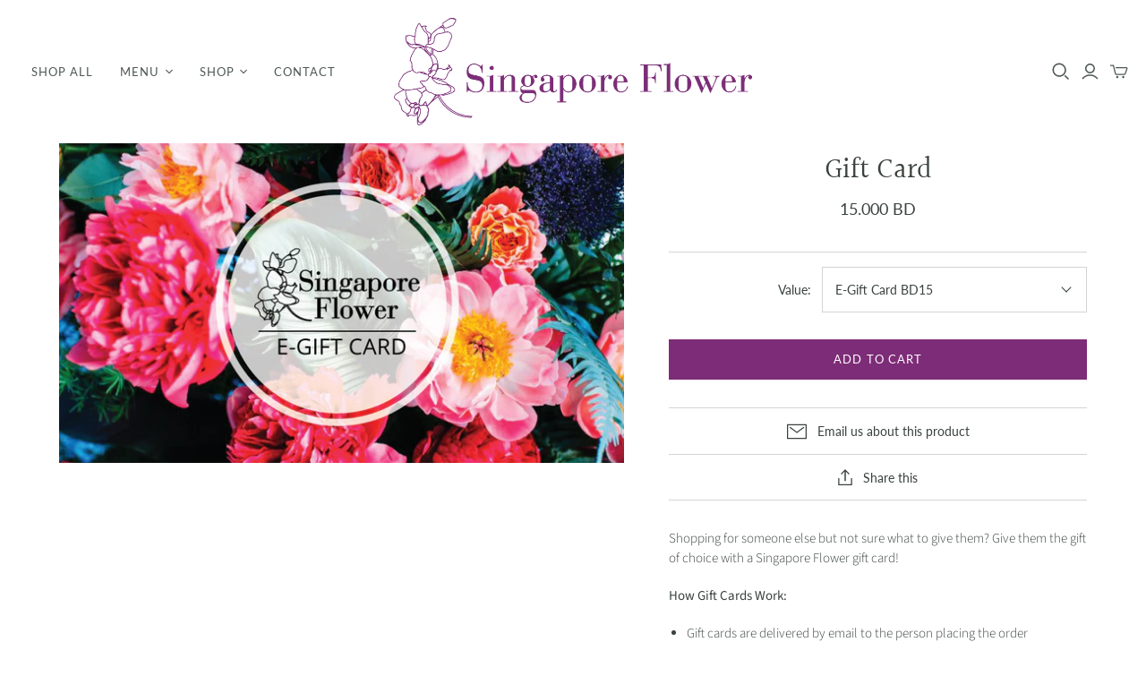

--- FILE ---
content_type: text/html; charset=utf-8
request_url: https://shop.singaporeflw.com/collections/the-home-edit/products/gift-card
body_size: 21599
content:
<!DOCTYPE html>
<html class="no-js">
<head>
  <meta charset="utf-8">
  <meta http-equiv="X-UA-Compatible" content="IE=edge">
  <meta name="viewport" content="width=device-width" />

  <title>
    Gift Card

    

    

    
      &ndash; Singapore Flower
    
  </title>

  
    <meta name="description" content="Shopping for someone else but not sure what to give them? Give them the gift of choice with a Singapore Flower gift card! How Gift Cards Work: Gift cards are delivered by email to the person placing the order The gift card will be sent to your inbox and you can forward it along to a lucky recipient for them to redeem f">
  

  <link href="//shop.singaporeflw.com/cdn/shop/t/5/assets/theme.scss.css?v=121688761016157982251765306526" rel="stylesheet" type="text/css" media="all" />
  
    <link rel="shortcut icon" href="//shop.singaporeflw.com/cdn/shop/files/SF_Logo_Colour_16x16.png?v=1613686377" type="image/png" />
  

  
    <link rel="canonical" href="https://shop.singaporeflw.com/products/gift-card" />
  

  















<meta property="og:site_name" content="Singapore Flower">
<meta property="og:url" content="https://shop.singaporeflw.com/products/gift-card">
<meta property="og:title" content="Gift Card">
<meta property="og:type" content="website">
<meta property="og:description" content="Shopping for someone else but not sure what to give them? Give them the gift of choice with a Singapore Flower gift card! How Gift Cards Work: Gift cards are delivered by email to the person placing the order The gift card will be sent to your inbox and you can forward it along to a lucky recipient for them to redeem f">




    
    
    

    
    
    <meta
      property="og:image"
      content="https://shop.singaporeflw.com/cdn/shop/products/SF_GiftCard_1200x695.png?v=1585670663"
    />
    <meta
      property="og:image:secure_url"
      content="https://shop.singaporeflw.com/cdn/shop/products/SF_GiftCard_1200x695.png?v=1585670663"
    />
    <meta property="og:image:width" content="1200" />
    <meta property="og:image:height" content="695" />
    
    
    <meta property="og:image:alt" content="Gift Card" />
  
















<meta name="twitter:title" content="Gift Card">
<meta name="twitter:description" content="Shopping for someone else but not sure what to give them? Give them the gift of choice with a Singapore Flower gift card! How Gift Cards Work: Gift cards are delivered by email to the person placing the order The gift card will be sent to your inbox and you can forward it along to a lucky recipient for them to redeem f">


    
    
    
      
      
      <meta name="twitter:card" content="summary_large_image">
    
    
    <meta
      property="twitter:image"
      content="https://shop.singaporeflw.com/cdn/shop/products/SF_GiftCard_1200x600_crop_center.png?v=1585670663"
    />
    <meta property="twitter:image:width" content="1200" />
    <meta property="twitter:image:height" content="600" />
    
    
    <meta property="twitter:image:alt" content="Gift Card" />
  



  <script>window.performance && window.performance.mark && window.performance.mark('shopify.content_for_header.start');</script><meta id="shopify-digital-wallet" name="shopify-digital-wallet" content="/13563981/digital_wallets/dialog">
<link rel="alternate" type="application/json+oembed" href="https://shop.singaporeflw.com/products/gift-card.oembed">
<script async="async" src="/checkouts/internal/preloads.js?locale=en-BH"></script>
<script id="shopify-features" type="application/json">{"accessToken":"47c5cdfd249c94142aae045dbad06baf","betas":["rich-media-storefront-analytics"],"domain":"shop.singaporeflw.com","predictiveSearch":true,"shopId":13563981,"locale":"en"}</script>
<script>var Shopify = Shopify || {};
Shopify.shop = "singapore-flower.myshopify.com";
Shopify.locale = "en";
Shopify.currency = {"active":"BHD","rate":"1.0"};
Shopify.country = "BH";
Shopify.theme = {"name":"Atlantic","id":80457072686,"schema_name":"Atlantic","schema_version":"14.1.3","theme_store_id":566,"role":"main"};
Shopify.theme.handle = "null";
Shopify.theme.style = {"id":null,"handle":null};
Shopify.cdnHost = "shop.singaporeflw.com/cdn";
Shopify.routes = Shopify.routes || {};
Shopify.routes.root = "/";</script>
<script type="module">!function(o){(o.Shopify=o.Shopify||{}).modules=!0}(window);</script>
<script>!function(o){function n(){var o=[];function n(){o.push(Array.prototype.slice.apply(arguments))}return n.q=o,n}var t=o.Shopify=o.Shopify||{};t.loadFeatures=n(),t.autoloadFeatures=n()}(window);</script>
<script id="shop-js-analytics" type="application/json">{"pageType":"product"}</script>
<script defer="defer" async type="module" src="//shop.singaporeflw.com/cdn/shopifycloud/shop-js/modules/v2/client.init-shop-cart-sync_BT-GjEfc.en.esm.js"></script>
<script defer="defer" async type="module" src="//shop.singaporeflw.com/cdn/shopifycloud/shop-js/modules/v2/chunk.common_D58fp_Oc.esm.js"></script>
<script defer="defer" async type="module" src="//shop.singaporeflw.com/cdn/shopifycloud/shop-js/modules/v2/chunk.modal_xMitdFEc.esm.js"></script>
<script type="module">
  await import("//shop.singaporeflw.com/cdn/shopifycloud/shop-js/modules/v2/client.init-shop-cart-sync_BT-GjEfc.en.esm.js");
await import("//shop.singaporeflw.com/cdn/shopifycloud/shop-js/modules/v2/chunk.common_D58fp_Oc.esm.js");
await import("//shop.singaporeflw.com/cdn/shopifycloud/shop-js/modules/v2/chunk.modal_xMitdFEc.esm.js");

  window.Shopify.SignInWithShop?.initShopCartSync?.({"fedCMEnabled":true,"windoidEnabled":true});

</script>
<script>(function() {
  var isLoaded = false;
  function asyncLoad() {
    if (isLoaded) return;
    isLoaded = true;
    var urls = ["https:\/\/sprt-mws-legacy-files.spur-i-t.com\/deliverydate\/source.js?mw_deliverydate_t=1579628949\u0026shop=singapore-flower.myshopify.com"];
    for (var i = 0; i < urls.length; i++) {
      var s = document.createElement('script');
      s.type = 'text/javascript';
      s.async = true;
      s.src = urls[i];
      var x = document.getElementsByTagName('script')[0];
      x.parentNode.insertBefore(s, x);
    }
  };
  if(window.attachEvent) {
    window.attachEvent('onload', asyncLoad);
  } else {
    window.addEventListener('load', asyncLoad, false);
  }
})();</script>
<script id="__st">var __st={"a":13563981,"offset":10800,"reqid":"095af4fd-2b65-4abb-9f9a-11f3054baafd-1769338405","pageurl":"shop.singaporeflw.com\/collections\/the-home-edit\/products\/gift-card","u":"0dc670111e8f","p":"product","rtyp":"product","rid":4471254581294};</script>
<script>window.ShopifyPaypalV4VisibilityTracking = true;</script>
<script id="captcha-bootstrap">!function(){'use strict';const t='contact',e='account',n='new_comment',o=[[t,t],['blogs',n],['comments',n],[t,'customer']],c=[[e,'customer_login'],[e,'guest_login'],[e,'recover_customer_password'],[e,'create_customer']],r=t=>t.map((([t,e])=>`form[action*='/${t}']:not([data-nocaptcha='true']) input[name='form_type'][value='${e}']`)).join(','),a=t=>()=>t?[...document.querySelectorAll(t)].map((t=>t.form)):[];function s(){const t=[...o],e=r(t);return a(e)}const i='password',u='form_key',d=['recaptcha-v3-token','g-recaptcha-response','h-captcha-response',i],f=()=>{try{return window.sessionStorage}catch{return}},m='__shopify_v',_=t=>t.elements[u];function p(t,e,n=!1){try{const o=window.sessionStorage,c=JSON.parse(o.getItem(e)),{data:r}=function(t){const{data:e,action:n}=t;return t[m]||n?{data:e,action:n}:{data:t,action:n}}(c);for(const[e,n]of Object.entries(r))t.elements[e]&&(t.elements[e].value=n);n&&o.removeItem(e)}catch(o){console.error('form repopulation failed',{error:o})}}const l='form_type',E='cptcha';function T(t){t.dataset[E]=!0}const w=window,h=w.document,L='Shopify',v='ce_forms',y='captcha';let A=!1;((t,e)=>{const n=(g='f06e6c50-85a8-45c8-87d0-21a2b65856fe',I='https://cdn.shopify.com/shopifycloud/storefront-forms-hcaptcha/ce_storefront_forms_captcha_hcaptcha.v1.5.2.iife.js',D={infoText:'Protected by hCaptcha',privacyText:'Privacy',termsText:'Terms'},(t,e,n)=>{const o=w[L][v],c=o.bindForm;if(c)return c(t,g,e,D).then(n);var r;o.q.push([[t,g,e,D],n]),r=I,A||(h.body.append(Object.assign(h.createElement('script'),{id:'captcha-provider',async:!0,src:r})),A=!0)});var g,I,D;w[L]=w[L]||{},w[L][v]=w[L][v]||{},w[L][v].q=[],w[L][y]=w[L][y]||{},w[L][y].protect=function(t,e){n(t,void 0,e),T(t)},Object.freeze(w[L][y]),function(t,e,n,w,h,L){const[v,y,A,g]=function(t,e,n){const i=e?o:[],u=t?c:[],d=[...i,...u],f=r(d),m=r(i),_=r(d.filter((([t,e])=>n.includes(e))));return[a(f),a(m),a(_),s()]}(w,h,L),I=t=>{const e=t.target;return e instanceof HTMLFormElement?e:e&&e.form},D=t=>v().includes(t);t.addEventListener('submit',(t=>{const e=I(t);if(!e)return;const n=D(e)&&!e.dataset.hcaptchaBound&&!e.dataset.recaptchaBound,o=_(e),c=g().includes(e)&&(!o||!o.value);(n||c)&&t.preventDefault(),c&&!n&&(function(t){try{if(!f())return;!function(t){const e=f();if(!e)return;const n=_(t);if(!n)return;const o=n.value;o&&e.removeItem(o)}(t);const e=Array.from(Array(32),(()=>Math.random().toString(36)[2])).join('');!function(t,e){_(t)||t.append(Object.assign(document.createElement('input'),{type:'hidden',name:u})),t.elements[u].value=e}(t,e),function(t,e){const n=f();if(!n)return;const o=[...t.querySelectorAll(`input[type='${i}']`)].map((({name:t})=>t)),c=[...d,...o],r={};for(const[a,s]of new FormData(t).entries())c.includes(a)||(r[a]=s);n.setItem(e,JSON.stringify({[m]:1,action:t.action,data:r}))}(t,e)}catch(e){console.error('failed to persist form',e)}}(e),e.submit())}));const S=(t,e)=>{t&&!t.dataset[E]&&(n(t,e.some((e=>e===t))),T(t))};for(const o of['focusin','change'])t.addEventListener(o,(t=>{const e=I(t);D(e)&&S(e,y())}));const B=e.get('form_key'),M=e.get(l),P=B&&M;t.addEventListener('DOMContentLoaded',(()=>{const t=y();if(P)for(const e of t)e.elements[l].value===M&&p(e,B);[...new Set([...A(),...v().filter((t=>'true'===t.dataset.shopifyCaptcha))])].forEach((e=>S(e,t)))}))}(h,new URLSearchParams(w.location.search),n,t,e,['guest_login'])})(!0,!0)}();</script>
<script integrity="sha256-4kQ18oKyAcykRKYeNunJcIwy7WH5gtpwJnB7kiuLZ1E=" data-source-attribution="shopify.loadfeatures" defer="defer" src="//shop.singaporeflw.com/cdn/shopifycloud/storefront/assets/storefront/load_feature-a0a9edcb.js" crossorigin="anonymous"></script>
<script data-source-attribution="shopify.dynamic_checkout.dynamic.init">var Shopify=Shopify||{};Shopify.PaymentButton=Shopify.PaymentButton||{isStorefrontPortableWallets:!0,init:function(){window.Shopify.PaymentButton.init=function(){};var t=document.createElement("script");t.src="https://shop.singaporeflw.com/cdn/shopifycloud/portable-wallets/latest/portable-wallets.en.js",t.type="module",document.head.appendChild(t)}};
</script>
<script data-source-attribution="shopify.dynamic_checkout.buyer_consent">
  function portableWalletsHideBuyerConsent(e){var t=document.getElementById("shopify-buyer-consent"),n=document.getElementById("shopify-subscription-policy-button");t&&n&&(t.classList.add("hidden"),t.setAttribute("aria-hidden","true"),n.removeEventListener("click",e))}function portableWalletsShowBuyerConsent(e){var t=document.getElementById("shopify-buyer-consent"),n=document.getElementById("shopify-subscription-policy-button");t&&n&&(t.classList.remove("hidden"),t.removeAttribute("aria-hidden"),n.addEventListener("click",e))}window.Shopify?.PaymentButton&&(window.Shopify.PaymentButton.hideBuyerConsent=portableWalletsHideBuyerConsent,window.Shopify.PaymentButton.showBuyerConsent=portableWalletsShowBuyerConsent);
</script>
<script data-source-attribution="shopify.dynamic_checkout.cart.bootstrap">document.addEventListener("DOMContentLoaded",(function(){function t(){return document.querySelector("shopify-accelerated-checkout-cart, shopify-accelerated-checkout")}if(t())Shopify.PaymentButton.init();else{new MutationObserver((function(e,n){t()&&(Shopify.PaymentButton.init(),n.disconnect())})).observe(document.body,{childList:!0,subtree:!0})}}));
</script>

<script>window.performance && window.performance.mark && window.performance.mark('shopify.content_for_header.end');</script>

  <script>
    document.documentElement.className=document.documentElement.className.replace(/\bno-js\b/,'js');
    if(window.Shopify&&window.Shopify.designMode)document.documentElement.className+=' in-theme-editor';
  </script>

  
<script>
  Theme = {}
  Theme.version = "14.1.3";
  Theme.products = new Array();
  Theme.shippingCalcErrorMessage = "Error: Block Number --error_message--";
  Theme.shippingCalcMultiRates = "There are --number_of_rates-- shipping rates available for --address--, starting at --rate--.";
  Theme.shippingCalcOneRate = "There is one shipping rate available for --address--.";
  Theme.shippingCalcNoRates = "We do not ship to this destination.";
  Theme.shippingCalcRateValues = "--rate_title-- at --rate--";
  Theme.userLoggedIn = false;
  Theme.userAddress = '';
  Theme.centerHeader = false;

  Theme.cartItemsOne = "item";
  Theme.cartItemsOther = "items";

  Theme.addToCart = "Add to cart";
  Theme.soldOut = "Sold out";
  Theme.unavailable = "Unavailable";

</script>

<link href="https://monorail-edge.shopifysvc.com" rel="dns-prefetch">
<script>(function(){if ("sendBeacon" in navigator && "performance" in window) {try {var session_token_from_headers = performance.getEntriesByType('navigation')[0].serverTiming.find(x => x.name == '_s').description;} catch {var session_token_from_headers = undefined;}var session_cookie_matches = document.cookie.match(/_shopify_s=([^;]*)/);var session_token_from_cookie = session_cookie_matches && session_cookie_matches.length === 2 ? session_cookie_matches[1] : "";var session_token = session_token_from_headers || session_token_from_cookie || "";function handle_abandonment_event(e) {var entries = performance.getEntries().filter(function(entry) {return /monorail-edge.shopifysvc.com/.test(entry.name);});if (!window.abandonment_tracked && entries.length === 0) {window.abandonment_tracked = true;var currentMs = Date.now();var navigation_start = performance.timing.navigationStart;var payload = {shop_id: 13563981,url: window.location.href,navigation_start,duration: currentMs - navigation_start,session_token,page_type: "product"};window.navigator.sendBeacon("https://monorail-edge.shopifysvc.com/v1/produce", JSON.stringify({schema_id: "online_store_buyer_site_abandonment/1.1",payload: payload,metadata: {event_created_at_ms: currentMs,event_sent_at_ms: currentMs}}));}}window.addEventListener('pagehide', handle_abandonment_event);}}());</script>
<script id="web-pixels-manager-setup">(function e(e,d,r,n,o){if(void 0===o&&(o={}),!Boolean(null===(a=null===(i=window.Shopify)||void 0===i?void 0:i.analytics)||void 0===a?void 0:a.replayQueue)){var i,a;window.Shopify=window.Shopify||{};var t=window.Shopify;t.analytics=t.analytics||{};var s=t.analytics;s.replayQueue=[],s.publish=function(e,d,r){return s.replayQueue.push([e,d,r]),!0};try{self.performance.mark("wpm:start")}catch(e){}var l=function(){var e={modern:/Edge?\/(1{2}[4-9]|1[2-9]\d|[2-9]\d{2}|\d{4,})\.\d+(\.\d+|)|Firefox\/(1{2}[4-9]|1[2-9]\d|[2-9]\d{2}|\d{4,})\.\d+(\.\d+|)|Chrom(ium|e)\/(9{2}|\d{3,})\.\d+(\.\d+|)|(Maci|X1{2}).+ Version\/(15\.\d+|(1[6-9]|[2-9]\d|\d{3,})\.\d+)([,.]\d+|)( \(\w+\)|)( Mobile\/\w+|) Safari\/|Chrome.+OPR\/(9{2}|\d{3,})\.\d+\.\d+|(CPU[ +]OS|iPhone[ +]OS|CPU[ +]iPhone|CPU IPhone OS|CPU iPad OS)[ +]+(15[._]\d+|(1[6-9]|[2-9]\d|\d{3,})[._]\d+)([._]\d+|)|Android:?[ /-](13[3-9]|1[4-9]\d|[2-9]\d{2}|\d{4,})(\.\d+|)(\.\d+|)|Android.+Firefox\/(13[5-9]|1[4-9]\d|[2-9]\d{2}|\d{4,})\.\d+(\.\d+|)|Android.+Chrom(ium|e)\/(13[3-9]|1[4-9]\d|[2-9]\d{2}|\d{4,})\.\d+(\.\d+|)|SamsungBrowser\/([2-9]\d|\d{3,})\.\d+/,legacy:/Edge?\/(1[6-9]|[2-9]\d|\d{3,})\.\d+(\.\d+|)|Firefox\/(5[4-9]|[6-9]\d|\d{3,})\.\d+(\.\d+|)|Chrom(ium|e)\/(5[1-9]|[6-9]\d|\d{3,})\.\d+(\.\d+|)([\d.]+$|.*Safari\/(?![\d.]+ Edge\/[\d.]+$))|(Maci|X1{2}).+ Version\/(10\.\d+|(1[1-9]|[2-9]\d|\d{3,})\.\d+)([,.]\d+|)( \(\w+\)|)( Mobile\/\w+|) Safari\/|Chrome.+OPR\/(3[89]|[4-9]\d|\d{3,})\.\d+\.\d+|(CPU[ +]OS|iPhone[ +]OS|CPU[ +]iPhone|CPU IPhone OS|CPU iPad OS)[ +]+(10[._]\d+|(1[1-9]|[2-9]\d|\d{3,})[._]\d+)([._]\d+|)|Android:?[ /-](13[3-9]|1[4-9]\d|[2-9]\d{2}|\d{4,})(\.\d+|)(\.\d+|)|Mobile Safari.+OPR\/([89]\d|\d{3,})\.\d+\.\d+|Android.+Firefox\/(13[5-9]|1[4-9]\d|[2-9]\d{2}|\d{4,})\.\d+(\.\d+|)|Android.+Chrom(ium|e)\/(13[3-9]|1[4-9]\d|[2-9]\d{2}|\d{4,})\.\d+(\.\d+|)|Android.+(UC? ?Browser|UCWEB|U3)[ /]?(15\.([5-9]|\d{2,})|(1[6-9]|[2-9]\d|\d{3,})\.\d+)\.\d+|SamsungBrowser\/(5\.\d+|([6-9]|\d{2,})\.\d+)|Android.+MQ{2}Browser\/(14(\.(9|\d{2,})|)|(1[5-9]|[2-9]\d|\d{3,})(\.\d+|))(\.\d+|)|K[Aa][Ii]OS\/(3\.\d+|([4-9]|\d{2,})\.\d+)(\.\d+|)/},d=e.modern,r=e.legacy,n=navigator.userAgent;return n.match(d)?"modern":n.match(r)?"legacy":"unknown"}(),u="modern"===l?"modern":"legacy",c=(null!=n?n:{modern:"",legacy:""})[u],f=function(e){return[e.baseUrl,"/wpm","/b",e.hashVersion,"modern"===e.buildTarget?"m":"l",".js"].join("")}({baseUrl:d,hashVersion:r,buildTarget:u}),m=function(e){var d=e.version,r=e.bundleTarget,n=e.surface,o=e.pageUrl,i=e.monorailEndpoint;return{emit:function(e){var a=e.status,t=e.errorMsg,s=(new Date).getTime(),l=JSON.stringify({metadata:{event_sent_at_ms:s},events:[{schema_id:"web_pixels_manager_load/3.1",payload:{version:d,bundle_target:r,page_url:o,status:a,surface:n,error_msg:t},metadata:{event_created_at_ms:s}}]});if(!i)return console&&console.warn&&console.warn("[Web Pixels Manager] No Monorail endpoint provided, skipping logging."),!1;try{return self.navigator.sendBeacon.bind(self.navigator)(i,l)}catch(e){}var u=new XMLHttpRequest;try{return u.open("POST",i,!0),u.setRequestHeader("Content-Type","text/plain"),u.send(l),!0}catch(e){return console&&console.warn&&console.warn("[Web Pixels Manager] Got an unhandled error while logging to Monorail."),!1}}}}({version:r,bundleTarget:l,surface:e.surface,pageUrl:self.location.href,monorailEndpoint:e.monorailEndpoint});try{o.browserTarget=l,function(e){var d=e.src,r=e.async,n=void 0===r||r,o=e.onload,i=e.onerror,a=e.sri,t=e.scriptDataAttributes,s=void 0===t?{}:t,l=document.createElement("script"),u=document.querySelector("head"),c=document.querySelector("body");if(l.async=n,l.src=d,a&&(l.integrity=a,l.crossOrigin="anonymous"),s)for(var f in s)if(Object.prototype.hasOwnProperty.call(s,f))try{l.dataset[f]=s[f]}catch(e){}if(o&&l.addEventListener("load",o),i&&l.addEventListener("error",i),u)u.appendChild(l);else{if(!c)throw new Error("Did not find a head or body element to append the script");c.appendChild(l)}}({src:f,async:!0,onload:function(){if(!function(){var e,d;return Boolean(null===(d=null===(e=window.Shopify)||void 0===e?void 0:e.analytics)||void 0===d?void 0:d.initialized)}()){var d=window.webPixelsManager.init(e)||void 0;if(d){var r=window.Shopify.analytics;r.replayQueue.forEach((function(e){var r=e[0],n=e[1],o=e[2];d.publishCustomEvent(r,n,o)})),r.replayQueue=[],r.publish=d.publishCustomEvent,r.visitor=d.visitor,r.initialized=!0}}},onerror:function(){return m.emit({status:"failed",errorMsg:"".concat(f," has failed to load")})},sri:function(e){var d=/^sha384-[A-Za-z0-9+/=]+$/;return"string"==typeof e&&d.test(e)}(c)?c:"",scriptDataAttributes:o}),m.emit({status:"loading"})}catch(e){m.emit({status:"failed",errorMsg:(null==e?void 0:e.message)||"Unknown error"})}}})({shopId: 13563981,storefrontBaseUrl: "https://shop.singaporeflw.com",extensionsBaseUrl: "https://extensions.shopifycdn.com/cdn/shopifycloud/web-pixels-manager",monorailEndpoint: "https://monorail-edge.shopifysvc.com/unstable/produce_batch",surface: "storefront-renderer",enabledBetaFlags: ["2dca8a86"],webPixelsConfigList: [{"id":"shopify-app-pixel","configuration":"{}","eventPayloadVersion":"v1","runtimeContext":"STRICT","scriptVersion":"0450","apiClientId":"shopify-pixel","type":"APP","privacyPurposes":["ANALYTICS","MARKETING"]},{"id":"shopify-custom-pixel","eventPayloadVersion":"v1","runtimeContext":"LAX","scriptVersion":"0450","apiClientId":"shopify-pixel","type":"CUSTOM","privacyPurposes":["ANALYTICS","MARKETING"]}],isMerchantRequest: false,initData: {"shop":{"name":"Singapore Flower","paymentSettings":{"currencyCode":"BHD"},"myshopifyDomain":"singapore-flower.myshopify.com","countryCode":"BH","storefrontUrl":"https:\/\/shop.singaporeflw.com"},"customer":null,"cart":null,"checkout":null,"productVariants":[{"price":{"amount":15.0,"currencyCode":"BHD"},"product":{"title":"Gift Card","vendor":"Singapore Flower","id":"4471254581294","untranslatedTitle":"Gift Card","url":"\/products\/gift-card","type":"Gift Card"},"id":"31875577118766","image":{"src":"\/\/shop.singaporeflw.com\/cdn\/shop\/products\/SF_GiftCard.png?v=1585670663"},"sku":"","title":"E-Gift Card BD15","untranslatedTitle":"E-Gift Card BD15"},{"price":{"amount":27.5,"currencyCode":"BHD"},"product":{"title":"Gift Card","vendor":"Singapore Flower","id":"4471254581294","untranslatedTitle":"Gift Card","url":"\/products\/gift-card","type":"Gift Card"},"id":"31875577184302","image":{"src":"\/\/shop.singaporeflw.com\/cdn\/shop\/products\/SF_GiftCard.png?v=1585670663"},"sku":"","title":"E-Gift Card BD27.5","untranslatedTitle":"E-Gift Card BD27.5"},{"price":{"amount":35.0,"currencyCode":"BHD"},"product":{"title":"Gift Card","vendor":"Singapore Flower","id":"4471254581294","untranslatedTitle":"Gift Card","url":"\/products\/gift-card","type":"Gift Card"},"id":"31875577217070","image":{"src":"\/\/shop.singaporeflw.com\/cdn\/shop\/products\/SF_GiftCard.png?v=1585670663"},"sku":"","title":"E-Gift Card BD35","untranslatedTitle":"E-Gift Card BD35"},{"price":{"amount":52.8,"currencyCode":"BHD"},"product":{"title":"Gift Card","vendor":"Singapore Flower","id":"4471254581294","untranslatedTitle":"Gift Card","url":"\/products\/gift-card","type":"Gift Card"},"id":"31875577249838","image":{"src":"\/\/shop.singaporeflw.com\/cdn\/shop\/products\/SF_GiftCard.png?v=1585670663"},"sku":"","title":"E-Gift Card BD52.800","untranslatedTitle":"E-Gift Card BD52.800"},{"price":{"amount":75.0,"currencyCode":"BHD"},"product":{"title":"Gift Card","vendor":"Singapore Flower","id":"4471254581294","untranslatedTitle":"Gift Card","url":"\/products\/gift-card","type":"Gift Card"},"id":"31875577282606","image":{"src":"\/\/shop.singaporeflw.com\/cdn\/shop\/products\/SF_GiftCard.png?v=1585670663"},"sku":"","title":"E-Gift Card BD75","untranslatedTitle":"E-Gift Card BD75"}],"purchasingCompany":null},},"https://shop.singaporeflw.com/cdn","fcfee988w5aeb613cpc8e4bc33m6693e112",{"modern":"","legacy":""},{"shopId":"13563981","storefrontBaseUrl":"https:\/\/shop.singaporeflw.com","extensionBaseUrl":"https:\/\/extensions.shopifycdn.com\/cdn\/shopifycloud\/web-pixels-manager","surface":"storefront-renderer","enabledBetaFlags":"[\"2dca8a86\"]","isMerchantRequest":"false","hashVersion":"fcfee988w5aeb613cpc8e4bc33m6693e112","publish":"custom","events":"[[\"page_viewed\",{}],[\"product_viewed\",{\"productVariant\":{\"price\":{\"amount\":15.0,\"currencyCode\":\"BHD\"},\"product\":{\"title\":\"Gift Card\",\"vendor\":\"Singapore Flower\",\"id\":\"4471254581294\",\"untranslatedTitle\":\"Gift Card\",\"url\":\"\/products\/gift-card\",\"type\":\"Gift Card\"},\"id\":\"31875577118766\",\"image\":{\"src\":\"\/\/shop.singaporeflw.com\/cdn\/shop\/products\/SF_GiftCard.png?v=1585670663\"},\"sku\":\"\",\"title\":\"E-Gift Card BD15\",\"untranslatedTitle\":\"E-Gift Card BD15\"}}]]"});</script><script>
  window.ShopifyAnalytics = window.ShopifyAnalytics || {};
  window.ShopifyAnalytics.meta = window.ShopifyAnalytics.meta || {};
  window.ShopifyAnalytics.meta.currency = 'BHD';
  var meta = {"product":{"id":4471254581294,"gid":"gid:\/\/shopify\/Product\/4471254581294","vendor":"Singapore Flower","type":"Gift Card","handle":"gift-card","variants":[{"id":31875577118766,"price":1500,"name":"Gift Card - E-Gift Card BD15","public_title":"E-Gift Card BD15","sku":""},{"id":31875577184302,"price":2750,"name":"Gift Card - E-Gift Card BD27.5","public_title":"E-Gift Card BD27.5","sku":""},{"id":31875577217070,"price":3500,"name":"Gift Card - E-Gift Card BD35","public_title":"E-Gift Card BD35","sku":""},{"id":31875577249838,"price":5280,"name":"Gift Card - E-Gift Card BD52.800","public_title":"E-Gift Card BD52.800","sku":""},{"id":31875577282606,"price":7500,"name":"Gift Card - E-Gift Card BD75","public_title":"E-Gift Card BD75","sku":""}],"remote":false},"page":{"pageType":"product","resourceType":"product","resourceId":4471254581294,"requestId":"095af4fd-2b65-4abb-9f9a-11f3054baafd-1769338405"}};
  for (var attr in meta) {
    window.ShopifyAnalytics.meta[attr] = meta[attr];
  }
</script>
<script class="analytics">
  (function () {
    var customDocumentWrite = function(content) {
      var jquery = null;

      if (window.jQuery) {
        jquery = window.jQuery;
      } else if (window.Checkout && window.Checkout.$) {
        jquery = window.Checkout.$;
      }

      if (jquery) {
        jquery('body').append(content);
      }
    };

    var hasLoggedConversion = function(token) {
      if (token) {
        return document.cookie.indexOf('loggedConversion=' + token) !== -1;
      }
      return false;
    }

    var setCookieIfConversion = function(token) {
      if (token) {
        var twoMonthsFromNow = new Date(Date.now());
        twoMonthsFromNow.setMonth(twoMonthsFromNow.getMonth() + 2);

        document.cookie = 'loggedConversion=' + token + '; expires=' + twoMonthsFromNow;
      }
    }

    var trekkie = window.ShopifyAnalytics.lib = window.trekkie = window.trekkie || [];
    if (trekkie.integrations) {
      return;
    }
    trekkie.methods = [
      'identify',
      'page',
      'ready',
      'track',
      'trackForm',
      'trackLink'
    ];
    trekkie.factory = function(method) {
      return function() {
        var args = Array.prototype.slice.call(arguments);
        args.unshift(method);
        trekkie.push(args);
        return trekkie;
      };
    };
    for (var i = 0; i < trekkie.methods.length; i++) {
      var key = trekkie.methods[i];
      trekkie[key] = trekkie.factory(key);
    }
    trekkie.load = function(config) {
      trekkie.config = config || {};
      trekkie.config.initialDocumentCookie = document.cookie;
      var first = document.getElementsByTagName('script')[0];
      var script = document.createElement('script');
      script.type = 'text/javascript';
      script.onerror = function(e) {
        var scriptFallback = document.createElement('script');
        scriptFallback.type = 'text/javascript';
        scriptFallback.onerror = function(error) {
                var Monorail = {
      produce: function produce(monorailDomain, schemaId, payload) {
        var currentMs = new Date().getTime();
        var event = {
          schema_id: schemaId,
          payload: payload,
          metadata: {
            event_created_at_ms: currentMs,
            event_sent_at_ms: currentMs
          }
        };
        return Monorail.sendRequest("https://" + monorailDomain + "/v1/produce", JSON.stringify(event));
      },
      sendRequest: function sendRequest(endpointUrl, payload) {
        // Try the sendBeacon API
        if (window && window.navigator && typeof window.navigator.sendBeacon === 'function' && typeof window.Blob === 'function' && !Monorail.isIos12()) {
          var blobData = new window.Blob([payload], {
            type: 'text/plain'
          });

          if (window.navigator.sendBeacon(endpointUrl, blobData)) {
            return true;
          } // sendBeacon was not successful

        } // XHR beacon

        var xhr = new XMLHttpRequest();

        try {
          xhr.open('POST', endpointUrl);
          xhr.setRequestHeader('Content-Type', 'text/plain');
          xhr.send(payload);
        } catch (e) {
          console.log(e);
        }

        return false;
      },
      isIos12: function isIos12() {
        return window.navigator.userAgent.lastIndexOf('iPhone; CPU iPhone OS 12_') !== -1 || window.navigator.userAgent.lastIndexOf('iPad; CPU OS 12_') !== -1;
      }
    };
    Monorail.produce('monorail-edge.shopifysvc.com',
      'trekkie_storefront_load_errors/1.1',
      {shop_id: 13563981,
      theme_id: 80457072686,
      app_name: "storefront",
      context_url: window.location.href,
      source_url: "//shop.singaporeflw.com/cdn/s/trekkie.storefront.8d95595f799fbf7e1d32231b9a28fd43b70c67d3.min.js"});

        };
        scriptFallback.async = true;
        scriptFallback.src = '//shop.singaporeflw.com/cdn/s/trekkie.storefront.8d95595f799fbf7e1d32231b9a28fd43b70c67d3.min.js';
        first.parentNode.insertBefore(scriptFallback, first);
      };
      script.async = true;
      script.src = '//shop.singaporeflw.com/cdn/s/trekkie.storefront.8d95595f799fbf7e1d32231b9a28fd43b70c67d3.min.js';
      first.parentNode.insertBefore(script, first);
    };
    trekkie.load(
      {"Trekkie":{"appName":"storefront","development":false,"defaultAttributes":{"shopId":13563981,"isMerchantRequest":null,"themeId":80457072686,"themeCityHash":"13458837469277426675","contentLanguage":"en","currency":"BHD","eventMetadataId":"51f1e3d0-650a-459b-8215-f4c1cb26bdbc"},"isServerSideCookieWritingEnabled":true,"monorailRegion":"shop_domain","enabledBetaFlags":["65f19447"]},"Session Attribution":{},"S2S":{"facebookCapiEnabled":false,"source":"trekkie-storefront-renderer","apiClientId":580111}}
    );

    var loaded = false;
    trekkie.ready(function() {
      if (loaded) return;
      loaded = true;

      window.ShopifyAnalytics.lib = window.trekkie;

      var originalDocumentWrite = document.write;
      document.write = customDocumentWrite;
      try { window.ShopifyAnalytics.merchantGoogleAnalytics.call(this); } catch(error) {};
      document.write = originalDocumentWrite;

      window.ShopifyAnalytics.lib.page(null,{"pageType":"product","resourceType":"product","resourceId":4471254581294,"requestId":"095af4fd-2b65-4abb-9f9a-11f3054baafd-1769338405","shopifyEmitted":true});

      var match = window.location.pathname.match(/checkouts\/(.+)\/(thank_you|post_purchase)/)
      var token = match? match[1]: undefined;
      if (!hasLoggedConversion(token)) {
        setCookieIfConversion(token);
        window.ShopifyAnalytics.lib.track("Viewed Product",{"currency":"BHD","variantId":31875577118766,"productId":4471254581294,"productGid":"gid:\/\/shopify\/Product\/4471254581294","name":"Gift Card - E-Gift Card BD15","price":"15.000","sku":"","brand":"Singapore Flower","variant":"E-Gift Card BD15","category":"Gift Card","nonInteraction":true,"remote":false},undefined,undefined,{"shopifyEmitted":true});
      window.ShopifyAnalytics.lib.track("monorail:\/\/trekkie_storefront_viewed_product\/1.1",{"currency":"BHD","variantId":31875577118766,"productId":4471254581294,"productGid":"gid:\/\/shopify\/Product\/4471254581294","name":"Gift Card - E-Gift Card BD15","price":"15.000","sku":"","brand":"Singapore Flower","variant":"E-Gift Card BD15","category":"Gift Card","nonInteraction":true,"remote":false,"referer":"https:\/\/shop.singaporeflw.com\/collections\/the-home-edit\/products\/gift-card"});
      }
    });


        var eventsListenerScript = document.createElement('script');
        eventsListenerScript.async = true;
        eventsListenerScript.src = "//shop.singaporeflw.com/cdn/shopifycloud/storefront/assets/shop_events_listener-3da45d37.js";
        document.getElementsByTagName('head')[0].appendChild(eventsListenerScript);

})();</script>
<script
  defer
  src="https://shop.singaporeflw.com/cdn/shopifycloud/perf-kit/shopify-perf-kit-3.0.4.min.js"
  data-application="storefront-renderer"
  data-shop-id="13563981"
  data-render-region="gcp-us-east1"
  data-page-type="product"
  data-theme-instance-id="80457072686"
  data-theme-name="Atlantic"
  data-theme-version="14.1.3"
  data-monorail-region="shop_domain"
  data-resource-timing-sampling-rate="10"
  data-shs="true"
  data-shs-beacon="true"
  data-shs-export-with-fetch="true"
  data-shs-logs-sample-rate="1"
  data-shs-beacon-endpoint="https://shop.singaporeflw.com/api/collect"
></script>
</head>
  
<body
  class="
    
      template-product
    
    
    
    product-grid-square
  "
>
  <div id="fb-root"></div>
  <script>(function(d, s, id) {
    var js, fjs = d.getElementsByTagName(s)[0];
    if (d.getElementById(id)) return;
    js = d.createElement(s); js.id = id;
    js.src = "//connect.facebook.net/en_US/all.js#xfbml=1&appId=187795038002910";
    fjs.parentNode.insertBefore(js, fjs);
  }(document, 'script', 'facebook-jssdk'));</script>

  




  <!-- Root element of PhotoSwipe. Must have class pswp. -->
  <div
    class="pswp"
    tabindex="-1"
    role="dialog"
    aria-hidden="true"
    data-photoswipe
  >
    <!--
      Background of PhotoSwipe.
      It's a separate element as animating opacity is faster than rgba().
    -->
    <div class="pswp__bg"></div>
    <!-- Slides wrapper with overflow:hidden. -->
    <div class="pswp__scroll-wrap">
      <!--
        Container that holds slides.
        PhotoSwipe keeps only 3 of them in the DOM to save memory.
        Don't modify these 3 pswp__item elements, data is added later on.
      -->
      <div class="pswp__container">
        <div class="pswp__item"></div>
        <div class="pswp__item"></div>
        <div class="pswp__item"></div>
      </div>
      <!--
        Default (PhotoSwipeUI_Default) interface on top of sliding area.
        Can be changed.
      -->
      <div class="pswp__ui pswp__ui--hidden">
        <div class="pswp__top-bar">
          <!--  Controls are self-explanatory. Order can be changed. -->
          <div class="pswp__counter"></div>
          <button
            class="pswp__button pswp__button--close"
            title="Close"
            aria-label="Close"
          >
            




<svg class="svg-icon icon-close-thin " xmlns="http://www.w3.org/2000/svg" width="16" height="16" fill="none" viewBox="0 0 20 20">
  
  <title>Close Thin Icon</title>

  <path stroke="currentColor" stroke-width="1.5" d="M1 1l9 9m0 0l9 9m-9-9l9-9m-9 9l-9 9"/>
</svg>


          </button>
          <button
            class="pswp__button pswp__button--share"
            title="Share"
          ></button>
          <button
            class="pswp__button pswp__button--fs"
            title="Toggle fullscreen"
          ></button>
          <button
            class="pswp__button pswp__button--zoom"
            title="Zoom in/out"
          ></button>
          <!-- Preloader demo http://codepen.io/dimsemenov/pen/yyBWoR -->
          <!-- element will get class pswp__preloader--active when preloader is running -->
          <div class="pswp__preloader">
            <div class="pswp__preloader__icn">
              <div class="pswp__preloader__cut">
                <div class="pswp__preloader__donut"></div>
              </div>
            </div>
          </div>
        </div>
        <div class="pswp__share-modal pswp__share-modal--hidden pswp__single-tap">
          <div class="pswp__share-tooltip"></div>
        </div>
        <button
          class="pswp__button pswp__button--arrow--left"
          title="Previous (arrow left)"
        ></button>
        <button
          class="pswp__button pswp__button--arrow--right"
          title="Next (arrow right)"
        ></button>
        <div class="pswp__caption">
          <div class="pswp__caption__center"></div>
        </div>
      </div>
    </div>
  </div>





  



<section
  class="quickshop"
  data-quickshop
  data-quickshop-settings-sha256="de0cc389e5f87185c1919fef77dec65c911cc518d0b64d5c8f6db6fd2b5fdcb2"
>
  <div class="quickshop-content" data-quickshop-content>
    <button class="quickshop-close" data-quickshop-close>
      




<svg class="svg-icon icon-close-thin " xmlns="http://www.w3.org/2000/svg" width="16" height="16" fill="none" viewBox="0 0 20 20">
  
  <title>Close Thin Icon</title>

  <path stroke="currentColor" stroke-width="1.5" d="M1 1l9 9m0 0l9 9m-9-9l9-9m-9 9l-9 9"/>
</svg>


    </button>

    <div class="quickshop-product" data-quickshop-product-inject></div>
  </div>

  <span class="spinner quickshop-spinner">
    <span></span>
    <span></span>
    <span></span>
  </span>
</section>

  <div class="cart-mini" data-cart-mini>
  <div class="cart-mini-sidebar" data-cart-mini-sidebar>
    <div class="cart-mini-header">
      Your cart

      <div
        class="cart-mini-header-close"
        role="button"
        aria-label="close"
        data-cart-mini-close
      >
        




<svg class="svg-icon icon-close-alt " xmlns="http://www.w3.org/2000/svg" width="12" height="12" fill="none" viewBox="0 0 12 12">
  
  <title>Close Alternative Icon</title>

  <path fill="currentColor" fill-rule="evenodd" d="M5.025 6L0 .975.975 0 6 5.025 11.025 0 12 .975 6.975 6 12 11.025l-.975.975L6 6.975.975 12 0 11.025 5.025 6z" clip-rule="evenodd"/>
</svg>


      </div>
    </div>

    <div class="cart-mini-content cart-mini-items" data-cart-mini-content></div>

    <div class="cart-mini-footer" data-cart-mini-footer></div>
  </div>
</div>


  <div id="shopify-section-pxs-announcement-bar" class="shopify-section"><script
  type="application/json"
  data-section-type="pxs-announcement-bar"
  data-section-id="pxs-announcement-bar"
></script>












  </div>
  <div id="shopify-section-static-header" class="shopify-section section-header">

<script
  type="application/json"
  data-section-type="static-header"
  data-section-id="static-header"
  data-section-data
>
  {
    "live_search_enabled": true,
    "live_search_display": "product",
    "currencySettings":   {
      "enable": false,
      "shopCurrency": "BHD",
      "defaultCurrency": "BHD",
      "displayFormat": "money_format",
      "moneyFormat": "{{amount}}0 BD",
      "moneyFormatNoCurrency": "{{amount}}0 BD",
      "moneyFormatCurrency": "{{amount}}0 BHD"
    }
  }
</script>

<header
  class="
    main-header-wrap
    
      main-header--minimal-sticky
      
    
    main-header--minimal
    main-header--centered
  "
  data-header-layout="minimal"
  data-header-alignment="true"
>
  <section class="main-header">

    

    
      
<div class="header-minimal header-minimal-centered">
  
    <nav class="
  full
  
    main-header--nav-compressed
    compress
  
">
  

  
  

  <ul class="main-header--nav-links"><li
        class="
          nav-item
          first
          
          
          
        "

        
      >
        

        <a class="label" href="/collections/all-flowers-and-plants">
          Shop All

          
        </a>

        
        
        

      </li><li
        class="
          nav-item
          
          
          dropdown
          
        "

        
          aria-haspopup="true"
          aria-expanded="false"
          aria-controls="header-dropdown-menu"
        
      >
        
          <span class="border"></span>
        

        <a class="label" href="https://singaporeflw.com/">
          Menu

          
            




<svg class="svg-icon icon-down-arrow " xmlns="http://www.w3.org/2000/svg" width="924" height="545" viewBox="0 0 924 545">
  
  <title>Down Arrow Icon</title>

  <path fill="currentColor" d="M0 82L82 0l381 383L844 2l80 82-461 461-80-82L0 82z"/>
</svg>


          
        </a>

        
        
          <ul
            class="dropdown-wrap primary"
            id="header-dropdown-menu"
            aria-hidden="true"
          >
            
              











              <li
                class="
                  dropdown-item
                  first
                  
                  
                "

                
              >
                <a
                  href="https://singaporeflw.com/"
                >
                  <span class="label">Home</span>

                  
                </a>

                
                
                

              </li>
            
              











              <li
                class="
                  dropdown-item
                  
                  
                  
                "

                
              >
                <a
                  href="https://singaporeflw.com/our-story"
                >
                  <span class="label">Our Story</span>

                  
                </a>

                
                
                

              </li>
            
              











              <li
                class="
                  dropdown-item
                  
                  
                  
                "

                
              >
                <a
                  href="https://singaporeflw.com/weddings"
                >
                  <span class="label">Weddings & Events</span>

                  
                </a>

                
                
                

              </li>
            
              











              <li
                class="
                  dropdown-item
                  
                  
                  
                "

                
              >
                <a
                  href="https://singaporeflw.com/plant-care"
                >
                  <span class="label">Plant Care</span>

                  
                </a>

                
                
                

              </li>
            
              











              <li
                class="
                  dropdown-item
                  
                  
                  
                "

                
              >
                <a
                  href="https://singaporeflw.com/journal"
                >
                  <span class="label">Journal</span>

                  
                </a>

                
                
                

              </li>
            
              











              <li
                class="
                  dropdown-item
                  
                  last
                  
                "

                
              >
                <a
                  href="/pages/frequently-asked-questions"
                >
                  <span class="label">Frequently Asked Questions</span>

                  
                </a>

                
                
                

              </li>
            
          </ul>
        
        

      </li><li
        class="
          nav-item
          
          
          dropdown
          
        "

        
          aria-haspopup="true"
          aria-expanded="false"
          aria-controls="header-dropdown-shop"
        
      >
        
          <span class="border"></span>
        

        <a class="label" href="/collections">
          Shop

          
            




<svg class="svg-icon icon-down-arrow " xmlns="http://www.w3.org/2000/svg" width="924" height="545" viewBox="0 0 924 545">
  
  <title>Down Arrow Icon</title>

  <path fill="currentColor" d="M0 82L82 0l381 383L844 2l80 82-461 461-80-82L0 82z"/>
</svg>


          
        </a>

        
        
          <ul
            class="dropdown-wrap primary"
            id="header-dropdown-shop"
            aria-hidden="true"
          >
            
              











              <li
                class="
                  dropdown-item
                  first
                  
                  
                "

                
              >
                <a
                  href="/collections/winter-collection"
                >
                  <span class="label">Winter Collection</span>

                  
                </a>

                
                
                

              </li>
            
              











              <li
                class="
                  dropdown-item
                  
                  
                  dropdown
                "

                
                  aria-haspopup="true"
                  aria-expanded="false"
                  aria-controls="header-dropdown-flowers"
                
              >
                <a
                  href="/collections/flower-bouquet-and-arrangements"
                >
                  <span class="label">Flowers</span>

                  
                    <span class="icon">
                      




<svg class="svg-icon icon-arrow-right " xmlns="http://www.w3.org/2000/svg" width="544" height="924" viewBox="0 0 544 924">
  
  <title>Arrow Right Icon</title>

  <path fill="currentColor" d="M0 842l381-381L2 80 82 0l462 461-82 80L79 924 0 842z"/>
</svg>


                    </span>
                  
                </a>

                
                
                  <ul
                    class="dropdown-wrap child secondary right"
                    id="header-dropdown-flowers"
                    aria-hidden="true"
                  >
                    
                      <li class="
                        dropdown-item
                        first
                        
                      ">
                        <a href="/collections/flower-bouquet-and-arrangements">
                          <span class="label">All Flower Bouquets </span>
                        </a>
                      </li>
                    
                      <li class="
                        dropdown-item
                        
                        
                      ">
                        <a href="/collections/winter-collection">
                          <span class="label">Winter Collection</span>
                        </a>
                      </li>
                    
                      <li class="
                        dropdown-item
                        
                        
                      ">
                        <a href="/collections/florist-mix">
                          <span class="label">Signature Collection </span>
                        </a>
                      </li>
                    
                      <li class="
                        dropdown-item
                        
                        
                      ">
                        <a href="/collections/the-home-edit">
                          <span class="label">The Home Edit</span>
                        </a>
                      </li>
                    
                      <li class="
                        dropdown-item
                        
                        last
                      ">
                        <a href="/collections/the-everlasting-edit">
                          <span class="label">The Everlasting Edit (Dried & Preserved)</span>
                        </a>
                      </li>
                    
                  </ul>
                
                

              </li>
            
              











              <li
                class="
                  dropdown-item
                  
                  
                  
                "

                
              >
                <a
                  href="/collections/flower-subscriptions"
                >
                  <span class="label">Flower Subscriptions</span>

                  
                </a>

                
                
                

              </li>
            
              











              <li
                class="
                  dropdown-item
                  
                  
                  
                "

                
              >
                <a
                  href="/collections/handcrafted-in-bahrain"
                >
                  <span class="label">Handcrafted in Bahrain</span>

                  
                </a>

                
                
                

              </li>
            
              











              <li
                class="
                  dropdown-item
                  
                  
                  dropdown
                "

                
                  aria-haspopup="true"
                  aria-expanded="false"
                  aria-controls="header-dropdown-plants-orchids"
                
              >
                <a
                  href="/collections/plants"
                >
                  <span class="label">Plants & Orchids</span>

                  
                    <span class="icon">
                      




<svg class="svg-icon icon-arrow-right " xmlns="http://www.w3.org/2000/svg" width="544" height="924" viewBox="0 0 544 924">
  
  <title>Arrow Right Icon</title>

  <path fill="currentColor" d="M0 842l381-381L2 80 82 0l462 461-82 80L79 924 0 842z"/>
</svg>


                    </span>
                  
                </a>

                
                
                  <ul
                    class="dropdown-wrap child secondary right"
                    id="header-dropdown-plants-orchids"
                    aria-hidden="true"
                  >
                    
                      <li class="
                        dropdown-item
                        first
                        
                      ">
                        <a href="/collections/plants">
                          <span class="label">Indoor Plants </span>
                        </a>
                      </li>
                    
                      <li class="
                        dropdown-item
                        
                        last
                      ">
                        <a href="/collections/orchid-plants">
                          <span class="label">Orchid Plants</span>
                        </a>
                      </li>
                    
                  </ul>
                
                

              </li>
            
              











              <li
                class="
                  dropdown-item
                  
                  last
                  
                "

                
              >
                <a
                  href="https://singaporeflw.com/corporate-offerings"
                >
                  <span class="label">Corporate Offerings</span>

                  
                </a>

                
                
                

              </li>
            
          </ul>
        
        

      </li><li
        class="
          nav-item
          
          last
          
          
        "

        
      >
        

        <a class="label" href="https://singaporeflw.com/contact">
          Contact

          
        </a>

        
        
        

      </li></ul>
  

  
</nav>

    


<h2
  class="
    store-title
    store-logo
  "
  
    style="max-width: 400px;"
  
  

>
  
    <a href="/" style="max-width: 400px;">
      

  

  <img
    
      src="//shop.singaporeflw.com/cdn/shop/files/Singapore-flower-clear_800x239.png?v=1613665321"
    
    alt=""

    
      data-rimg
      srcset="//shop.singaporeflw.com/cdn/shop/files/Singapore-flower-clear_800x239.png?v=1613665321 1x, //shop.singaporeflw.com/cdn/shop/files/Singapore-flower-clear_1032x308.png?v=1613665321 1.29x"
    

    
    
    
  >




    </a>
  
</h2>

<style>
  
</style>

  

  <div class="main-header--tools tools clearfix">
  <div class="main-header--tools-group">
    <div class="main-header--tools-left">
      
        
      

      <div class="tool-container">
        <div id="coin-container"></div>




        <a
          class="menu"
          href=""
          class="nav-item dropdown first"
          aria-haspopup="true"
          aria-controls="main-header--mobile-nav"
          aria-expanded="false"
          aria-label="Menu"
        >
          




<svg class="svg-icon icon-menu " xmlns="http://www.w3.org/2000/svg" width="18" height="14" viewBox="0 0 18 14">
  
  <title>Menu Icon</title>

  <path fill="currentColor" fill-rule="evenodd" clip-rule="evenodd" d="M17 1.5H0V0H17V1.5ZM17 7.5H0V6H17V7.5ZM0 13.5H17V12H0V13.5Z" transform="translate(0.5)" />
</svg>


        </a>

        
        

        

<div
  class="
    live-search
    live-search-hidden
    live-search-results-hidden
    live-search-results-placeholder
    live-search-results-footer-hidden
    live-search-alignment-right
  "
  data-live-search
>
  <button
    id="ls-button-search"
    class="ls-button-search"
    type="button"
    aria-label="Open search"
    data-live-search-button-search
  >
    




<svg class="svg-icon icon-search " xmlns="http://www.w3.org/2000/svg" width="18" height="19" viewBox="0 0 18 19">
  
  <title>Search Icon</title>

  <path fill-rule="evenodd" fill="currentColor" clip-rule="evenodd" d="M3.12958 3.12959C0.928303 5.33087 0.951992 8.964 3.23268 11.2447C5.51337 13.5254 9.14649 13.5491 11.3478 11.3478C13.549 9.14651 13.5254 5.51338 11.2447 3.23269C8.96398 0.951993 5.33086 0.928305 3.12958 3.12959ZM2.17202 12.3054C-0.671857 9.46147 -0.740487 4.87834 2.06892 2.06893C4.87833 -0.740488 9.46145 -0.671858 12.3053 2.17203C15.1492 5.01591 15.2178 9.59904 12.4084 12.4085C9.59902 15.2179 5.0159 15.1492 2.17202 12.3054ZM16.4655 17.589L12.5285 13.589L13.5976 12.5368L17.5346 16.5368L16.4655 17.589Z" transform="translate(0 0.5)"/>
</svg>


  </button>

  
    <label class="ls-label" for="ls-button-search">
      Search
    </label>
  

  <div class="ls-dimmer"></div>

  <form
    id="ls-form"
    class="ls-form"
    action="/search"
    method="get"
    autocomplete="off"
    data-live-search-form
  >
    <input
      class="ls-input"
      name="q"
      type="text"
      placeholder="What are you looking for?"
      value=""
      data-live-search-form-input
    >

    <button
      class="ls-form-button-search"
      type="submit"
      aria-label="Search"
      data-live-search-form-button-search
    >
      




<svg class="svg-icon icon-search " xmlns="http://www.w3.org/2000/svg" width="18" height="19" viewBox="0 0 18 19">
  
  <title>Search Icon</title>

  <path fill-rule="evenodd" fill="currentColor" clip-rule="evenodd" d="M3.12958 3.12959C0.928303 5.33087 0.951992 8.964 3.23268 11.2447C5.51337 13.5254 9.14649 13.5491 11.3478 11.3478C13.549 9.14651 13.5254 5.51338 11.2447 3.23269C8.96398 0.951993 5.33086 0.928305 3.12958 3.12959ZM2.17202 12.3054C-0.671857 9.46147 -0.740487 4.87834 2.06892 2.06893C4.87833 -0.740488 9.46145 -0.671858 12.3053 2.17203C15.1492 5.01591 15.2178 9.59904 12.4084 12.4085C9.59902 15.2179 5.0159 15.1492 2.17202 12.3054ZM16.4655 17.589L12.5285 13.589L13.5976 12.5368L17.5346 16.5368L16.4655 17.589Z" transform="translate(0 0.5)"/>
</svg>


    </button>

    <button
      class="ls-form-button-close"
      type="button"
      aria-label="Close search"
      data-live-search-form-button-close
    >
      




<svg class="svg-icon icon-close " xmlns="http://www.w3.org/2000/svg" width="14" height="14" viewBox="0 0 14 14">
  
  <title>Close Icon</title>

  <path fill="currentColor" fill-rule="evenodd" clip-rule="evenodd" d="M5.9394 6.53033L0.469727 1.06066L1.53039 0L7.00006 5.46967L12.4697 0L13.5304 1.06066L8.06072 6.53033L13.5304 12L12.4697 13.0607L7.00006 7.59099L1.53039 13.0607L0.469727 12L5.9394 6.53033Z"/>
</svg>


    </button>
  </form>









<div class="ls-results" data-live-search-results>
  <section class="ls-results-products">
    <header class="lsr-products-header">
      <h2 class="lsrp-header-title">Products</h2>
    </header>

    <div class="lsr-products-content" data-live-search-results-product-content>
      
        
  <div class="lsrp-content-placeholder">
    <figure class="lsrpc-placeholder-figure">
    </figure>

    <div class="lsrpc-placeholder-content">
      <div class="lsrpcp-content-title">
      </div>

      <div class="lsrpcp-content-price">
      </div>
    </div>
  </div>

      
        
  <div class="lsrp-content-placeholder">
    <figure class="lsrpc-placeholder-figure">
    </figure>

    <div class="lsrpc-placeholder-content">
      <div class="lsrpcp-content-title">
      </div>

      <div class="lsrpcp-content-price">
      </div>
    </div>
  </div>

      
        
  <div class="lsrp-content-placeholder">
    <figure class="lsrpc-placeholder-figure">
    </figure>

    <div class="lsrpc-placeholder-content">
      <div class="lsrpcp-content-title">
      </div>

      <div class="lsrpcp-content-price">
      </div>
    </div>
  </div>

      
    </div>
  </section>

  

  <div class="lsr-footer" data-live-search-results-footer>
    <a
      class="lsr-footer-viewall"
      href=""
      data-live-search-results-footer-viewall
    >View all results</a>
  </div>
</div>

</div>

      </div>

    
      <div class="tool-container">
        

        
          
            <a class="account-options" href="/account/login">
              




<svg class="svg-icon icon-person " xmlns="http://www.w3.org/2000/svg" width="21" height="20" viewBox="0 0 21 20">
  
  <title>Person Icon</title>

  <path fill="currentColor" fill-rule="evenodd" clip-rule="evenodd" d="M9.07453 1.5C6.89095 1.5 5.11767 3.27499 5.11767 5.46843C5.11766 7.66186 6.89094 9.43685 9.07452 9.43685C11.2581 9.43685 13.0314 7.66186 13.0314 5.46843C13.0314 3.27499 11.2581 1.5 9.07453 1.5ZM3.61767 5.46843C3.61767 2.45003 6.05906 0 9.07454 0C12.09 0 14.5314 2.45003 14.5314 5.46843C14.5314 8.48682 12.09 10.9369 9.07451 10.9369C6.05904 10.9369 3.61766 8.48682 3.61767 5.46843ZM2.35675 14.3874C3.88164 13.2638 6.15029 12.125 9.07457 12.125C11.9989 12.125 14.2675 13.2638 15.7924 14.3874C16.5551 14.9494 17.1376 15.5116 17.5314 15.9357C17.7286 16.1481 17.8794 16.3267 17.9826 16.4548C18.0342 16.5188 18.074 16.5703 18.1019 16.6071C18.1158 16.6255 18.1268 16.6402 18.1347 16.651L18.1444 16.6642L18.1475 16.6686L18.1487 16.6702C18.1487 16.6702 18.1495 16.6714 17.5392 17.1073C16.9289 17.5433 16.9293 17.5437 16.9293 17.5437L16.9261 17.5394L16.906 17.5125C16.8869 17.4873 16.8565 17.4479 16.8148 17.3962C16.7314 17.2927 16.6035 17.1408 16.4323 16.9564C16.0892 16.5869 15.5758 16.091 14.9026 15.595C13.5555 14.6024 11.5919 13.625 9.07457 13.625C6.55729 13.625 4.59361 14.6024 3.24655 15.595C2.57331 16.091 2.05994 16.5869 1.71689 16.9564C1.54565 17.1408 1.41771 17.2927 1.33434 17.3962C1.29268 17.4479 1.26222 17.4873 1.24313 17.5125L1.22306 17.5394L1.21988 17.5437C1.21988 17.5437 1.22021 17.5433 0.60991 17.1073C-0.000390232 16.6714 7.48403e-06 16.6708 7.48403e-06 16.6708L0.00162408 16.6686L0.00476668 16.6642L0.0144317 16.651C0.0223748 16.6402 0.0333185 16.6255 0.0472455 16.6071C0.0750945 16.5703 0.114903 16.5188 0.166533 16.4548C0.269743 16.3267 0.420496 16.1481 0.617698 15.9357C1.01152 15.5116 1.59403 14.9494 2.35675 14.3874Z" transform="translate(1.3999 1)"/>
</svg>



              
                <label class="main-header--tools-label">
                  Login
                </label>
              
            </a>
          
        

        <div class="mini-cart-wrap" data-cart-mini-toggle>
          <span class="item-count" data-cart-mini-count></span>

          
            




<svg class="svg-icon icon-cart " xmlns="http://www.w3.org/2000/svg" width="24" height="24" viewBox="0 0 24 20">
  
  <title>Cart Icon</title>

  <path fill="currentColor" fill-rule="evenodd" clip-rule="evenodd" d="M3.69409 1.5H0V0H4.86572L7.81445 11.8106C7.84204 11.9219 7.94214 12 8.05688 12H19.1235C19.2297 12 19.3242 11.9331 19.3594 11.833L21.8237 4.83301C21.8809 4.67039 21.7603 4.5 21.5879 4.5H7.5L7.16357 3H21.5879C22.7947 3 23.6392 4.19275 23.2385 5.3311L20.7744 12.3311C20.5278 13.0315 19.866 13.5 19.1235 13.5H8.05688C7.25366 13.5 6.55371 12.9532 6.35913 12.1739L3.69409 1.5ZM19 16.25C19 17.0784 18.3284 17.75 17.5 17.75C16.6716 17.75 16 17.0784 16 16.25C16 15.4216 16.6716 14.75 17.5 14.75C18.3284 14.75 19 15.4216 19 16.25ZM9.5 17.75C10.3284 17.75 11 17.0784 11 16.25C11 15.4216 10.3284 14.75 9.5 14.75C8.67163 14.75 8 15.4216 8 16.25C8 17.0784 8.67163 17.75 9.5 17.75Z" transform="translate(0 1)"/>
</svg>


          
        </div>
      </div>
    </div>
  </div>
</div>

</div>

    

    


  










  
  










  
  










  
  










  


    <section
  class="mobile-dropdown"
  id="main-header--mobile-nav"
>
  <div class="mobile-dropdown--wrapper">
    <div class="mobile-dropdown--content">
      <div class="mobile-dropdown--tools">
        <div
          class="mobile-dropdown--close"
          data-mobile-nav-close
        >
          




<svg class="svg-icon icon-close " xmlns="http://www.w3.org/2000/svg" width="14" height="14" viewBox="0 0 14 14">
  
  <title>Close Icon</title>

  <path fill="currentColor" fill-rule="evenodd" clip-rule="evenodd" d="M5.9394 6.53033L0.469727 1.06066L1.53039 0L7.00006 5.46967L12.4697 0L13.5304 1.06066L8.06072 6.53033L13.5304 12L12.4697 13.0607L7.00006 7.59099L1.53039 13.0607L0.469727 12L5.9394 6.53033Z"/>
</svg>


        </div>

        <div id="coin-container"></div>



      </div>

      
      

      <ul
        class="
          list
          primary
          
        "
      >
        
          











          <li
            class="
              list-item
              first
              
              
            "
            
          >
            <a href="/collections/all-flowers-and-plants">
              Shop All

              
            </a>

            
            
            

          </li>
        
          











          <li
            class="
              list-item
              
              
              dropdown
            "
            
              aria-haspopup="true"
              aria-expanded="false"
              aria-controls="header-mobile-dropdown-menu"
            
          >
            <a href="https://singaporeflw.com/">
              Menu

              
                <span class="icon">
                  <span class="plus">
                    




<svg class="svg-icon icon-plus " xmlns="http://www.w3.org/2000/svg" width="13" height="13" viewBox="0 0 13 13">
  
  <title>Plus Icon</title>

  <path fill="currentColor" fill-rule="evenodd" clip-rule="evenodd" d="M5.69225 5.69225V0H7.07107V5.69225H12.7633L12.7633 7.07107L7.07107 7.07107L7.07107 12.7633H5.69225L5.69225 7.07107L5.91697e-07 7.07107L0 5.69225H5.69225Z"/>
</svg>


                  </span>

                  <span class="minus">
                    




<svg class="svg-icon icon-minus " xmlns="http://www.w3.org/2000/svg" width="13" height="13" viewBox="0 0 13 13">
  
  <title>Minus Icon</title>

  <path fill="currentColor" fill-rule="evenodd" clip-rule="evenodd" d="M12.7633 0L12.7633 1.37882H0V0H12.7633Z" transform="translate(0 5.69238)"/>
</svg>


                  </span>
                </span>
              
            </a>

            
            
              <ul
                class="list secondary"
                id="header-mobile-dropdown-menu"
              >
                
                  











                  <li
                    class="list-item "
                    
                  >
                    <a href="https://singaporeflw.com/">
                      Home

                      
                    </a>

                    
                    
                    

                  </li>
                
                  











                  <li
                    class="list-item "
                    
                  >
                    <a href="https://singaporeflw.com/our-story">
                      Our Story

                      
                    </a>

                    
                    
                    

                  </li>
                
                  











                  <li
                    class="list-item "
                    
                  >
                    <a href="https://singaporeflw.com/weddings">
                      Weddings & Events

                      
                    </a>

                    
                    
                    

                  </li>
                
                  











                  <li
                    class="list-item "
                    
                  >
                    <a href="https://singaporeflw.com/plant-care">
                      Plant Care

                      
                    </a>

                    
                    
                    

                  </li>
                
                  











                  <li
                    class="list-item "
                    
                  >
                    <a href="https://singaporeflw.com/journal">
                      Journal

                      
                    </a>

                    
                    
                    

                  </li>
                
                  











                  <li
                    class="list-item "
                    
                  >
                    <a href="/pages/frequently-asked-questions">
                      Frequently Asked Questions

                      
                    </a>

                    
                    
                    

                  </li>
                
              </ul>
            
            

          </li>
        
          











          <li
            class="
              list-item
              
              
              dropdown
            "
            
              aria-haspopup="true"
              aria-expanded="false"
              aria-controls="header-mobile-dropdown-shop"
            
          >
            <a href="/collections">
              Shop

              
                <span class="icon">
                  <span class="plus">
                    




<svg class="svg-icon icon-plus " xmlns="http://www.w3.org/2000/svg" width="13" height="13" viewBox="0 0 13 13">
  
  <title>Plus Icon</title>

  <path fill="currentColor" fill-rule="evenodd" clip-rule="evenodd" d="M5.69225 5.69225V0H7.07107V5.69225H12.7633L12.7633 7.07107L7.07107 7.07107L7.07107 12.7633H5.69225L5.69225 7.07107L5.91697e-07 7.07107L0 5.69225H5.69225Z"/>
</svg>


                  </span>

                  <span class="minus">
                    




<svg class="svg-icon icon-minus " xmlns="http://www.w3.org/2000/svg" width="13" height="13" viewBox="0 0 13 13">
  
  <title>Minus Icon</title>

  <path fill="currentColor" fill-rule="evenodd" clip-rule="evenodd" d="M12.7633 0L12.7633 1.37882H0V0H12.7633Z" transform="translate(0 5.69238)"/>
</svg>


                  </span>
                </span>
              
            </a>

            
            
              <ul
                class="list secondary"
                id="header-mobile-dropdown-shop"
              >
                
                  











                  <li
                    class="list-item "
                    
                  >
                    <a href="/collections/winter-collection">
                      Winter Collection

                      
                    </a>

                    
                    
                    

                  </li>
                
                  











                  <li
                    class="list-item dropdown"
                    
                      aria-haspopup="true"
                      aria-expanded="false"
                      aria-controls="header-mobile-dropdown-flowers"
                    
                  >
                    <a href="/collections/flower-bouquet-and-arrangements">
                      Flowers

                      
                        <span class="icon">
                          <span class="plus">
                            




<svg class="svg-icon icon-plus " xmlns="http://www.w3.org/2000/svg" width="13" height="13" viewBox="0 0 13 13">
  
  <title>Plus Icon</title>

  <path fill="currentColor" fill-rule="evenodd" clip-rule="evenodd" d="M5.69225 5.69225V0H7.07107V5.69225H12.7633L12.7633 7.07107L7.07107 7.07107L7.07107 12.7633H5.69225L5.69225 7.07107L5.91697e-07 7.07107L0 5.69225H5.69225Z"/>
</svg>


                          </span>

                          <span class="minus">
                            




<svg class="svg-icon icon-minus " xmlns="http://www.w3.org/2000/svg" width="13" height="13" viewBox="0 0 13 13">
  
  <title>Minus Icon</title>

  <path fill="currentColor" fill-rule="evenodd" clip-rule="evenodd" d="M12.7633 0L12.7633 1.37882H0V0H12.7633Z" transform="translate(0 5.69238)"/>
</svg>


                          </span>
                        </span>
                      
                    </a>

                    
                    
                      <ul
                        class="list tertiary"
                        id="header-mobile-dropdown-flowers"
                      >
                        
                          <li class="list-item">
                            <a href="/collections/flower-bouquet-and-arrangements">All Flower Bouquets </a>
                          </li>
                        
                          <li class="list-item">
                            <a href="/collections/winter-collection">Winter Collection</a>
                          </li>
                        
                          <li class="list-item">
                            <a href="/collections/florist-mix">Signature Collection </a>
                          </li>
                        
                          <li class="list-item">
                            <a href="/collections/the-home-edit">The Home Edit</a>
                          </li>
                        
                          <li class="list-item">
                            <a href="/collections/the-everlasting-edit">The Everlasting Edit (Dried & Preserved)</a>
                          </li>
                        
                      </ul>
                    
                    

                  </li>
                
                  











                  <li
                    class="list-item "
                    
                  >
                    <a href="/collections/flower-subscriptions">
                      Flower Subscriptions

                      
                    </a>

                    
                    
                    

                  </li>
                
                  











                  <li
                    class="list-item "
                    
                  >
                    <a href="/collections/handcrafted-in-bahrain">
                      Handcrafted in Bahrain

                      
                    </a>

                    
                    
                    

                  </li>
                
                  











                  <li
                    class="list-item dropdown"
                    
                      aria-haspopup="true"
                      aria-expanded="false"
                      aria-controls="header-mobile-dropdown-plants-orchids"
                    
                  >
                    <a href="/collections/plants">
                      Plants & Orchids

                      
                        <span class="icon">
                          <span class="plus">
                            




<svg class="svg-icon icon-plus " xmlns="http://www.w3.org/2000/svg" width="13" height="13" viewBox="0 0 13 13">
  
  <title>Plus Icon</title>

  <path fill="currentColor" fill-rule="evenodd" clip-rule="evenodd" d="M5.69225 5.69225V0H7.07107V5.69225H12.7633L12.7633 7.07107L7.07107 7.07107L7.07107 12.7633H5.69225L5.69225 7.07107L5.91697e-07 7.07107L0 5.69225H5.69225Z"/>
</svg>


                          </span>

                          <span class="minus">
                            




<svg class="svg-icon icon-minus " xmlns="http://www.w3.org/2000/svg" width="13" height="13" viewBox="0 0 13 13">
  
  <title>Minus Icon</title>

  <path fill="currentColor" fill-rule="evenodd" clip-rule="evenodd" d="M12.7633 0L12.7633 1.37882H0V0H12.7633Z" transform="translate(0 5.69238)"/>
</svg>


                          </span>
                        </span>
                      
                    </a>

                    
                    
                      <ul
                        class="list tertiary"
                        id="header-mobile-dropdown-plants-orchids"
                      >
                        
                          <li class="list-item">
                            <a href="/collections/plants">Indoor Plants </a>
                          </li>
                        
                          <li class="list-item">
                            <a href="/collections/orchid-plants">Orchid Plants</a>
                          </li>
                        
                      </ul>
                    
                    

                  </li>
                
                  











                  <li
                    class="list-item "
                    
                  >
                    <a href="https://singaporeflw.com/corporate-offerings">
                      Corporate Offerings

                      
                    </a>

                    
                    
                    

                  </li>
                
              </ul>
            
            

          </li>
        
          











          <li
            class="
              list-item
              
              last
              
            "
            
          >
            <a href="https://singaporeflw.com/contact">
              Contact

              
            </a>

            
            
            

          </li>
        

        <li class="list-item" id="coin-container"></li>
      </ul>
      
    </div>

    
  </div>
</section>

  </section>
</header>

<script>
  window.headerJSON = {"image":"\/\/shop.singaporeflw.com\/cdn\/shop\/files\/Singapore-flower-clear.png?v=1613665321","logo-width":"400","header-layout":"minimal-sticky","center-header":true,"social-icons":false,"show-labels":true,"cart-icon":"cart","live_search_enabled":true,"live_search_display":"product","menu":"main-menu","top-level-columns":"two-columns"};

</script>

</div>

  <div class="page-body-content">
    <div id="shopify-section-static-product" class="shopify-section section-product"><script
  type="application/json"
  data-section-type="static-product"
  data-section-id="static-product"
  data-section-data
>
  {
    "product": {"id":4471254581294,"title":"Gift Card","handle":"gift-card","description":"\u003cp\u003eShopping for someone else but not sure what to give them? Give them the gift of choice with a Singapore Flower gift card!\u003c\/p\u003e\n\u003cp\u003e\u003cstrong\u003eHow Gift Cards Work:\u003c\/strong\u003e\u003c\/p\u003e\n\u003cul\u003e\n\u003cli\u003eGift cards are delivered by email to the person placing the order\u003c\/li\u003e\n\u003cli\u003eThe gift card will be sent \u003cspan style=\"text-decoration: underline;\"\u003eto your inbox\u003c\/span\u003e and you can forward it along to a lucky recipient for them to redeem for any available product on our site! Or you know, keep it for yourself!\u003c\/li\u003e\n\u003cli\u003eThe gift card can only be redeemed in our online store and cannot be used  for walk-in or phone purchases.\u003c\/li\u003e\n\u003cli\u003eOur gift cards have no additional processing fees.\u003c\/li\u003e\n\u003c\/ul\u003e\n\u003cp\u003eEnjoy!\u003c\/p\u003e\n\u003cdiv\u003e\u003cspan\u003eAs of Jan 2, 2022 All Listed Prices are Inclusive of 10% VAT (Value Added Tax).\u003c\/span\u003e\u003c\/div\u003e","published_at":"2020-03-31T20:53:37+03:00","created_at":"2020-03-25T00:28:33+03:00","vendor":"Singapore Flower","type":"Gift Card","tags":["Gift Card"],"price":1500,"price_min":1500,"price_max":7500,"available":true,"price_varies":true,"compare_at_price":null,"compare_at_price_min":0,"compare_at_price_max":0,"compare_at_price_varies":false,"variants":[{"id":31875577118766,"title":"E-Gift Card BD15","option1":"E-Gift Card BD15","option2":null,"option3":null,"sku":"","requires_shipping":false,"taxable":false,"featured_image":null,"available":true,"name":"Gift Card - E-Gift Card BD15","public_title":"E-Gift Card BD15","options":["E-Gift Card BD15"],"price":1500,"weight":0,"compare_at_price":null,"inventory_quantity":9,"inventory_management":null,"inventory_policy":"continue","barcode":"","requires_selling_plan":false,"selling_plan_allocations":[]},{"id":31875577184302,"title":"E-Gift Card BD27.5","option1":"E-Gift Card BD27.5","option2":null,"option3":null,"sku":"","requires_shipping":false,"taxable":false,"featured_image":null,"available":true,"name":"Gift Card - E-Gift Card BD27.5","public_title":"E-Gift Card BD27.5","options":["E-Gift Card BD27.5"],"price":2750,"weight":0,"compare_at_price":null,"inventory_quantity":9,"inventory_management":null,"inventory_policy":"continue","barcode":"","requires_selling_plan":false,"selling_plan_allocations":[]},{"id":31875577217070,"title":"E-Gift Card BD35","option1":"E-Gift Card BD35","option2":null,"option3":null,"sku":"","requires_shipping":false,"taxable":false,"featured_image":null,"available":true,"name":"Gift Card - E-Gift Card BD35","public_title":"E-Gift Card BD35","options":["E-Gift Card BD35"],"price":3500,"weight":0,"compare_at_price":null,"inventory_quantity":7,"inventory_management":null,"inventory_policy":"continue","barcode":"","requires_selling_plan":false,"selling_plan_allocations":[]},{"id":31875577249838,"title":"E-Gift Card BD52.800","option1":"E-Gift Card BD52.800","option2":null,"option3":null,"sku":"","requires_shipping":false,"taxable":false,"featured_image":null,"available":true,"name":"Gift Card - E-Gift Card BD52.800","public_title":"E-Gift Card BD52.800","options":["E-Gift Card BD52.800"],"price":5280,"weight":0,"compare_at_price":null,"inventory_quantity":7,"inventory_management":null,"inventory_policy":"continue","barcode":"","requires_selling_plan":false,"selling_plan_allocations":[]},{"id":31875577282606,"title":"E-Gift Card BD75","option1":"E-Gift Card BD75","option2":null,"option3":null,"sku":"","requires_shipping":false,"taxable":false,"featured_image":null,"available":true,"name":"Gift Card - E-Gift Card BD75","public_title":"E-Gift Card BD75","options":["E-Gift Card BD75"],"price":7500,"weight":0,"compare_at_price":null,"inventory_quantity":7,"inventory_management":null,"inventory_policy":"continue","barcode":"","requires_selling_plan":false,"selling_plan_allocations":[]}],"images":["\/\/shop.singaporeflw.com\/cdn\/shop\/products\/SF_GiftCard.png?v=1585670663"],"featured_image":"\/\/shop.singaporeflw.com\/cdn\/shop\/products\/SF_GiftCard.png?v=1585670663","options":["Value"],"media":[{"alt":null,"id":6316423774254,"position":1,"preview_image":{"aspect_ratio":1.727,"height":550,"width":950,"src":"\/\/shop.singaporeflw.com\/cdn\/shop\/products\/SF_GiftCard.png?v=1585670663"},"aspect_ratio":1.727,"height":550,"media_type":"image","src":"\/\/shop.singaporeflw.com\/cdn\/shop\/products\/SF_GiftCard.png?v=1585670663","width":950}],"requires_selling_plan":false,"selling_plan_groups":[],"content":"\u003cp\u003eShopping for someone else but not sure what to give them? Give them the gift of choice with a Singapore Flower gift card!\u003c\/p\u003e\n\u003cp\u003e\u003cstrong\u003eHow Gift Cards Work:\u003c\/strong\u003e\u003c\/p\u003e\n\u003cul\u003e\n\u003cli\u003eGift cards are delivered by email to the person placing the order\u003c\/li\u003e\n\u003cli\u003eThe gift card will be sent \u003cspan style=\"text-decoration: underline;\"\u003eto your inbox\u003c\/span\u003e and you can forward it along to a lucky recipient for them to redeem for any available product on our site! Or you know, keep it for yourself!\u003c\/li\u003e\n\u003cli\u003eThe gift card can only be redeemed in our online store and cannot be used  for walk-in or phone purchases.\u003c\/li\u003e\n\u003cli\u003eOur gift cards have no additional processing fees.\u003c\/li\u003e\n\u003c\/ul\u003e\n\u003cp\u003eEnjoy!\u003c\/p\u003e\n\u003cdiv\u003e\u003cspan\u003eAs of Jan 2, 2022 All Listed Prices are Inclusive of 10% VAT (Value Added Tax).\u003c\/span\u003e\u003c\/div\u003e"},
    "productSettings": {
      "addToCartText": "Add to cart",
      "cartRedirect": false,
      "enableHistory": true,
      "imageZoom": false,
      "linkedOptions": true,
      "soldOutText": "Sold out",
      "thumbOrientation": "below",
      "unavailableText": "Unavailable"
    },
    "moneyFormat": "{{amount}}0 BD"
  }
</script>

<div class="content-area">
  <div class="breadcrumb-navigation">
  
    <span><a href="/">Shop</a></span>
    
      
      <span class="sep">/</span> <span><a href="/collections">Collections</a></span> <span class="sep">/</span> <span><a href="/collections/the-home-edit">The Home Edit</a></span>
      
      <span class="sep">/</span> <span>Gift Card</span>
    
  
</div>

</div>

<div class="content content-area">
  














<section
  class="
    product-area
    clearfix
  "
>
  <script type="application/json" data-images>
    {
"14144102039598": "      \u003cnoscript data-rimg-noscript\u003e      \u003cimg                  src=\"\/\/shop.singaporeflw.com\/cdn\/shop\/products\/SF_GiftCard_950x550.png?v=1585670663\"                alt=\"Gift Card\"        data-rimg=\"noscript\"        srcset=\"\/\/shop.singaporeflw.com\/cdn\/shop\/products\/SF_GiftCard_950x550.png?v=1585670663 1x\"                        data-image-zoom=\"14144102039598\"      \u003e    \u003c\/noscript\u003e    \u003cimg          src=\"\/\/shop.singaporeflw.com\/cdn\/shop\/products\/SF_GiftCard_950x550.png?v=1585670663\"        alt=\"Gift Card\"          data-rimg=\"lazy\"      data-rimg-scale=\"1\"      data-rimg-template=\"\/\/shop.singaporeflw.com\/cdn\/shop\/products\/SF_GiftCard_{size}.png?v=1585670663\"      data-rimg-max=\"950x550\"      data-rimg-crop=\"\"            srcset=\"data:image\/svg+xml;utf8,\u003csvg%20xmlns='http:\/\/www.w3.org\/2000\/svg'%20width='950'%20height='550'\u003e\u003c\/svg\u003e\"                data-image-zoom=\"14144102039598\"  \u003e"}
  </script>

  <div
    class="
      showcase
      product-images
      
      
    "
  >
    
      
        <div
          class="
            container
            
              wide
            
          "
        >
          <div class="product-main-image wrap ">
            

            


  
    <noscript data-rimg-noscript>
      <img
        
          src="//shop.singaporeflw.com/cdn/shop/products/SF_GiftCard_950x550.png?v=1585670663"
        

        alt="Gift Card"
        data-rimg="noscript"
        srcset="//shop.singaporeflw.com/cdn/shop/products/SF_GiftCard_950x550.png?v=1585670663 1x"
        
        
        data-image-zoom="14144102039598"
      >
    </noscript>
  

  <img
    
      src="//shop.singaporeflw.com/cdn/shop/products/SF_GiftCard_950x550.png?v=1585670663"
    
    alt="Gift Card"

    
      data-rimg="lazy"
      data-rimg-scale="1"
      data-rimg-template="//shop.singaporeflw.com/cdn/shop/products/SF_GiftCard_{size}.png?v=1585670663"
      data-rimg-max="950x550"
      data-rimg-crop=""
      
      srcset="data:image/svg+xml;utf8,<svg%20xmlns='http://www.w3.org/2000/svg'%20width='950'%20height='550'></svg>"
    

    
    
    data-image-zoom="14144102039598"
  >





              
            

            
          </div>
        </div>

        
      
    
  </div>

  <div class="product-details-wrapper">
    <div class="
        product-details
        product-details-alignment-center
        
        
      "
    >
      <div class="header">
        

        <h1 class="title">
          
            Gift Card
          
        </h1>

        <p class="price sale">
          
            
              
              <span class="original money"></span>
            

            <span class="money">15.000 BD</span>
          
        </p>

        
      </div>

      <div class="options has-no-variants ">
        

        

        
          <form method="post" action="/cart/add" id="4471254581294" accept-charset="UTF-8" class="
          product-form
          
          
        " enctype="multipart/form-data" data-product-form=""><input type="hidden" name="form_type" value="product" /><input type="hidden" name="utf8" value="✓" />
            <div class="product-form-grid product-form-grid-select">
              
                <select
  class="
    no-js-required
  "
  name="id"
  id="product-select-4471254581294"
  data-variants
>
  
    
      <option
        
          selected="selected"
        
        value="31875577118766"
        data-variant-id="31875577118766"
      >
        E-Gift Card BD15 - 15.000 BD
      </option>
    
  
    
      <option
        
        value="31875577184302"
        data-variant-id="31875577184302"
      >
        E-Gift Card BD27.5 - 27.500 BD
      </option>
    
  
    
      <option
        
        value="31875577217070"
        data-variant-id="31875577217070"
      >
        E-Gift Card BD35 - 35.000 BD
      </option>
    
  
    
      <option
        
        value="31875577249838"
        data-variant-id="31875577249838"
      >
        E-Gift Card BD52.800 - 52.800 BD
      </option>
    
  
    
      <option
        
        value="31875577282606"
        data-variant-id="31875577282606"
      >
        E-Gift Card BD75 - 75.000 BD
      </option>
    
  
</select>


  
    
<div class="select-header js-required">
      <label class="option-name" for="single-option-4471254581294-1
">Value:</label>
    </div>

    <div class="js-required select-wrapper">
      <span data-selected-option></span>

      <select
        class="single-option-selector"
        id="single-option-4471254581294-1
"
        data-product-option="option1"
      >
        
          <option
            value="E-Gift Card BD15"
            
              selected="selected"
            
          >
            E-Gift Card BD15
          </option>
        
          <option
            value="E-Gift Card BD27.5"
            
          >
            E-Gift Card BD27.5
          </option>
        
          <option
            value="E-Gift Card BD35"
            
          >
            E-Gift Card BD35
          </option>
        
          <option
            value="E-Gift Card BD52.800"
            
          >
            E-Gift Card BD52.800
          </option>
        
          <option
            value="E-Gift Card BD75"
            
          >
            E-Gift Card BD75
          </option>
        
      </select>
    </div>
  


              

              <div class="product-infiniteoptions js-required side-labels" id="infiniteoptions-container"></div>
              <div class="product-uploadery js-required side-labels" id="uploadery-container"></div>

              
                <input
                  type="hidden"
                  name="quantity"
                  value="1"
                >
              
            </div>

            <button
              class="
                product-submit
                action-button
                submit
                
              "
              
              
              data-product-submit
              data-product-variant-id=""
            >
              <span class="product-card-interaction-addtocart-available">
                
                  Add to cart
                
              </span>

              <span class="product-card-interaction-addtocart-error">
                Unavailable
              </span>

              <div class="product-card-interaction-addtocart-spinner">
                





<svg class="svg-icon icon-spinner " xmlns="http://www.w3.org/2000/svg" width="24" height="24" fill="none" viewBox="0 0 24 24">
  <path fill="currentColor" fill-rule="evenodd" d="M1.0436 10.9683C1.47582 10.9683 1.8262 11.3255 1.8262 11.7661C1.8262 17.4946 6.38122 22.1385 12.0001 22.1385C17.619 22.1385 22.174 17.4946 22.174 11.7661C22.174 11.3255 22.5244 10.9683 22.9566 10.9683C23.3889 10.9683 23.7392 11.3255 23.7392 11.7661C23.7392 18.3759 18.4835 23.7342 12.0001 23.7342C5.51677 23.7342 0.260986 18.3759 0.260986 11.7661C0.260986 11.3255 0.611372 10.9683 1.0436 10.9683Z"/>
</svg>



              </div>
            </button>

            
          <input type="hidden" name="product-id" value="4471254581294" /><input type="hidden" name="section-id" value="static-product" /></form>
        
      </div>

      
      
      
      

      
        <div class="product-interactions product-interactions-2">
          

          
            <a
              class="product-interaction email-us"
              href="mailto:hello@singaporeflw.com?Subject=Gift Card"
            >
              




<svg class="svg-icon icon-mail " xmlns="http://www.w3.org/2000/svg" width="27" height="20" fill="none" viewBox="0 0 27 22">
  
  <title>Mail Icon</title>

  <path fill="currentColor" fill-rule="evenodd" transform="translate(0 1)" d="M1.458 1.5h24.084v17H1.458v-17zM0 0H27v20H0V0zm3.461 4.608l9.72 7.222.427.317.427-.317 9.72-7.222-.854-1.216-9.293 6.905-9.293-6.905-.854 1.216z" clip-rule="evenodd"/>
</svg>


              <span class="product-interaction-title">Email us about this product</span>
            </a>
          

          
            
            
            

            <div class="product-interaction share-this">
              <div class="sharethis">
  <button
    class="sharethis-trigger"
    data-sharethis
  >
    




<svg class="svg-icon icon-share " xmlns="http://www.w3.org/2000/svg" width="18" height="21" fill="none" viewBox="0 0 18 21">
  
  <title>Share Icon</title>

  <path fill="currentColor" fill-rule="evenodd" d="M9.545.56L9 0l-.545.56-5.143 5.286 1.09 1.122L8.23 3.035V15.45H9.77V3.035l3.826 3.933 1.091-1.122L9.545.561zM0 11.75V21h18v-9.25h-1.543v7.664H1.543V11.75H0z" clip-rule="evenodd"/>
</svg>


    <span class="sharethis-title">Share this</span>
  </button>

  <div
    class="sharethis-modal"
    data-sharethis-modal
  >
    <a
      class="sharethis-link sharethis-facebook"
      href="http://www.facebook.com/sharer.php?u=https%3A%2F%2Fshop.singaporeflw.com%2Fproducts%2Fgift-card"
    >
      




<svg class="svg-icon icon-share-facebook " xmlns="http://www.w3.org/2000/svg" width="9" height="18" fill="none" viewBox="0 0 9 18">
  
  <title>Share Facebook Icon</title>

  <path fill="currentColor" fill-rule="evenodd" d="M7.861 9.007H5.394V18H1.737V9.007H0V5.829h1.738V3.772C1.737 2.3 2.421 0 5.427 0l2.709.01v3.085H6.17c-.321 0-.775.165-.775.866v1.868h2.786l-.32 3.178z" clip-rule="evenodd"/>
</svg>


    </a>

    <a
      class="sharethis-link sharethis-twitter"
      href="http://twitter.com/share?url=https%3A%2F%2Fshop.singaporeflw.com%2Fproducts%2Fgift-card"
    >
      




<svg class="svg-icon icon-share-twitter " xmlns="http://www.w3.org/2000/svg" width="20" height="17" fill="none" viewBox="0 0 20 17">
  
  <title>Share Twitter Icon</title>

  <path fill="currentColor" fill-rule="evenodd" d="M17.64 2.576a4.115 4.115 0 0 0 1.803-2.27c-.792.47-1.67.812-2.605.996a4.102 4.102 0 0 0-6.99 3.742A11.647 11.647 0 0 1 1.392.757 4.083 4.083 0 0 0 .837 2.82a4.1 4.1 0 0 0 1.825 3.413A4.086 4.086 0 0 1 .803 5.72v.052a4.105 4.105 0 0 0 3.29 4.022 4.108 4.108 0 0 1-1.852.07 4.106 4.106 0 0 0 3.832 2.85 8.231 8.231 0 0 1-5.094 1.755A8.33 8.33 0 0 1 0 14.412a11.612 11.612 0 0 0 6.289 1.843c7.545 0 11.671-6.25 11.671-11.672 0-.178-.004-.355-.011-.53a8.339 8.339 0 0 0 2.047-2.124 8.202 8.202 0 0 1-2.357.646h.001z" clip-rule="evenodd"/>
</svg>


    </a>

    <a
      class="sharethis-link sharethis-pinterest"
      href="http://pinterest.com/pin/create/button/?url=https%3A%2F%2Fshop.singaporeflw.com%2Fproducts%2Fgift-card"
    >
      




<svg class="svg-icon icon-share-pinterest " xmlns="http://www.w3.org/2000/svg" width="20" height="20" fill="none" viewBox="0 0 20 20">
  
  <title>Share Pinterest Icon</title>

  <path fill="currentColor" fill-rule="evenodd" d="M10 0C4.479 0 0 4.477 0 10a9.999 9.999 0 0 0 6.355 9.311c-.087-.79-.166-2.005.035-2.868.183-.781 1.173-4.971 1.173-4.971s-.3-.6-.3-1.485c0-1.388.808-2.429 1.81-2.429.854 0 1.265.641 1.265 1.409 0 .859-.545 2.141-.827 3.33-.238.996.5 1.806 1.48 1.806 1.776 0 3.144-1.873 3.144-4.577 0-2.394-1.72-4.068-4.178-4.068-2.845 0-4.513 2.134-4.513 4.34 0 .859.329 1.78.741 2.281.083.1.094.188.072.288-.075.315-.245.995-.28 1.133-.043.183-.143.223-.334.134-1.248-.581-2.03-2.407-2.03-3.875 0-3.154 2.292-6.05 6.609-6.05 3.468 0 6.165 2.472 6.165 5.775 0 3.446-2.175 6.221-5.191 6.221-1.013 0-1.965-.527-2.292-1.15l-.625 2.378c-.225.868-.834 1.957-1.242 2.62A10 10 0 0 0 9.999 20C15.521 20 20 15.523 20 10 20 4.478 15.521.001 10 .001V0z" clip-rule="evenodd"/>
</svg>


    </a>

    <a
      class="sharethis-link sharethis-email"
      href="mailto:?Subject=Gift Card&Body=Check out Gift Card at https://shop.singaporeflw.com/products/gift-card!"
    >
      




<svg class="svg-icon icon-share-email " xmlns="http://www.w3.org/2000/svg" width="29" height="20" fill="none" viewBox="0 0 29 20">
  
  <title>Share Email Icon</title>

  <path fill="currentColor" fill-rule="evenodd" d="M1.875 0C.84 0 0 .84 0 1.875v16.25C0 19.161.84 20 1.875 20h25c1.035 0 1.875-.84 1.875-1.875V1.875C28.75.839 27.91 0 26.875 0h-25zm2.693 3.125a.937.937 0 1 0-1.086 1.528L14.375 12.4l10.893-7.747a.937.937 0 1 0-1.087-1.528L14.376 10.1 4.568 3.125z" clip-rule="evenodd"/>
</svg>


    </a>
  </div>
</div>

            </div>
          
        </div>
      

      
        <div class="description">
          <div class="rte"><p>Shopping for someone else but not sure what to give them? Give them the gift of choice with a Singapore Flower gift card!</p>
<p><strong>How Gift Cards Work:</strong></p>
<ul>
<li>Gift cards are delivered by email to the person placing the order</li>
<li>The gift card will be sent <span style="text-decoration: underline;">to your inbox</span> and you can forward it along to a lucky recipient for them to redeem for any available product on our site! Or you know, keep it for yourself!</li>
<li>The gift card can only be redeemed in our online store and cannot be used  for walk-in or phone purchases.</li>
<li>Our gift cards have no additional processing fees.</li>
</ul>
<p>Enjoy!</p>
<div><span>As of Jan 2, 2022 All Listed Prices are Inclusive of 10% VAT (Value Added Tax).</span></div></div>
        </div>
      

      
    </div>
  </div>
</section>

</div>

</div>
<div id="shopify-section-static-product-recommendations" class="shopify-section">
  
  
  
  
  
  
  
  

   <script
    type="application/json"
    data-section-type="static-product-recommendations"
    data-section-id="static-product-recommendations"
    data-section-data
  >
    {
      "settings": {
        "limit": 4
      },
      "productId": 4471254581294
    }
  </script>

  <div class="content content-area">
    <section
      class="product-recommendations"
      data-html
      data-product-recommendations
    >
      
    </section>
  </div>


</div>

<script>
  Theme.products["4471254581294"] = {"id":4471254581294,"title":"Gift Card","handle":"gift-card","description":"\u003cp\u003eShopping for someone else but not sure what to give them? Give them the gift of choice with a Singapore Flower gift card!\u003c\/p\u003e\n\u003cp\u003e\u003cstrong\u003eHow Gift Cards Work:\u003c\/strong\u003e\u003c\/p\u003e\n\u003cul\u003e\n\u003cli\u003eGift cards are delivered by email to the person placing the order\u003c\/li\u003e\n\u003cli\u003eThe gift card will be sent \u003cspan style=\"text-decoration: underline;\"\u003eto your inbox\u003c\/span\u003e and you can forward it along to a lucky recipient for them to redeem for any available product on our site! Or you know, keep it for yourself!\u003c\/li\u003e\n\u003cli\u003eThe gift card can only be redeemed in our online store and cannot be used  for walk-in or phone purchases.\u003c\/li\u003e\n\u003cli\u003eOur gift cards have no additional processing fees.\u003c\/li\u003e\n\u003c\/ul\u003e\n\u003cp\u003eEnjoy!\u003c\/p\u003e\n\u003cdiv\u003e\u003cspan\u003eAs of Jan 2, 2022 All Listed Prices are Inclusive of 10% VAT (Value Added Tax).\u003c\/span\u003e\u003c\/div\u003e","published_at":"2020-03-31T20:53:37+03:00","created_at":"2020-03-25T00:28:33+03:00","vendor":"Singapore Flower","type":"Gift Card","tags":["Gift Card"],"price":1500,"price_min":1500,"price_max":7500,"available":true,"price_varies":true,"compare_at_price":null,"compare_at_price_min":0,"compare_at_price_max":0,"compare_at_price_varies":false,"variants":[{"id":31875577118766,"title":"E-Gift Card BD15","option1":"E-Gift Card BD15","option2":null,"option3":null,"sku":"","requires_shipping":false,"taxable":false,"featured_image":null,"available":true,"name":"Gift Card - E-Gift Card BD15","public_title":"E-Gift Card BD15","options":["E-Gift Card BD15"],"price":1500,"weight":0,"compare_at_price":null,"inventory_quantity":9,"inventory_management":null,"inventory_policy":"continue","barcode":"","requires_selling_plan":false,"selling_plan_allocations":[]},{"id":31875577184302,"title":"E-Gift Card BD27.5","option1":"E-Gift Card BD27.5","option2":null,"option3":null,"sku":"","requires_shipping":false,"taxable":false,"featured_image":null,"available":true,"name":"Gift Card - E-Gift Card BD27.5","public_title":"E-Gift Card BD27.5","options":["E-Gift Card BD27.5"],"price":2750,"weight":0,"compare_at_price":null,"inventory_quantity":9,"inventory_management":null,"inventory_policy":"continue","barcode":"","requires_selling_plan":false,"selling_plan_allocations":[]},{"id":31875577217070,"title":"E-Gift Card BD35","option1":"E-Gift Card BD35","option2":null,"option3":null,"sku":"","requires_shipping":false,"taxable":false,"featured_image":null,"available":true,"name":"Gift Card - E-Gift Card BD35","public_title":"E-Gift Card BD35","options":["E-Gift Card BD35"],"price":3500,"weight":0,"compare_at_price":null,"inventory_quantity":7,"inventory_management":null,"inventory_policy":"continue","barcode":"","requires_selling_plan":false,"selling_plan_allocations":[]},{"id":31875577249838,"title":"E-Gift Card BD52.800","option1":"E-Gift Card BD52.800","option2":null,"option3":null,"sku":"","requires_shipping":false,"taxable":false,"featured_image":null,"available":true,"name":"Gift Card - E-Gift Card BD52.800","public_title":"E-Gift Card BD52.800","options":["E-Gift Card BD52.800"],"price":5280,"weight":0,"compare_at_price":null,"inventory_quantity":7,"inventory_management":null,"inventory_policy":"continue","barcode":"","requires_selling_plan":false,"selling_plan_allocations":[]},{"id":31875577282606,"title":"E-Gift Card BD75","option1":"E-Gift Card BD75","option2":null,"option3":null,"sku":"","requires_shipping":false,"taxable":false,"featured_image":null,"available":true,"name":"Gift Card - E-Gift Card BD75","public_title":"E-Gift Card BD75","options":["E-Gift Card BD75"],"price":7500,"weight":0,"compare_at_price":null,"inventory_quantity":7,"inventory_management":null,"inventory_policy":"continue","barcode":"","requires_selling_plan":false,"selling_plan_allocations":[]}],"images":["\/\/shop.singaporeflw.com\/cdn\/shop\/products\/SF_GiftCard.png?v=1585670663"],"featured_image":"\/\/shop.singaporeflw.com\/cdn\/shop\/products\/SF_GiftCard.png?v=1585670663","options":["Value"],"media":[{"alt":null,"id":6316423774254,"position":1,"preview_image":{"aspect_ratio":1.727,"height":550,"width":950,"src":"\/\/shop.singaporeflw.com\/cdn\/shop\/products\/SF_GiftCard.png?v=1585670663"},"aspect_ratio":1.727,"height":550,"media_type":"image","src":"\/\/shop.singaporeflw.com\/cdn\/shop\/products\/SF_GiftCard.png?v=1585670663","width":950}],"requires_selling_plan":false,"selling_plan_groups":[],"content":"\u003cp\u003eShopping for someone else but not sure what to give them? Give them the gift of choice with a Singapore Flower gift card!\u003c\/p\u003e\n\u003cp\u003e\u003cstrong\u003eHow Gift Cards Work:\u003c\/strong\u003e\u003c\/p\u003e\n\u003cul\u003e\n\u003cli\u003eGift cards are delivered by email to the person placing the order\u003c\/li\u003e\n\u003cli\u003eThe gift card will be sent \u003cspan style=\"text-decoration: underline;\"\u003eto your inbox\u003c\/span\u003e and you can forward it along to a lucky recipient for them to redeem for any available product on our site! Or you know, keep it for yourself!\u003c\/li\u003e\n\u003cli\u003eThe gift card can only be redeemed in our online store and cannot be used  for walk-in or phone purchases.\u003c\/li\u003e\n\u003cli\u003eOur gift cards have no additional processing fees.\u003c\/li\u003e\n\u003c\/ul\u003e\n\u003cp\u003eEnjoy!\u003c\/p\u003e\n\u003cdiv\u003e\u003cspan\u003eAs of Jan 2, 2022 All Listed Prices are Inclusive of 10% VAT (Value Added Tax).\u003c\/span\u003e\u003c\/div\u003e"};
  Theme.products["4471254581294"].firstVariant = 31875577118766;
</script>

  </div>

  <div id="shopify-section-static-footer" class="shopify-section"><div data-section-id="static-footer" data-section-type="static-footer">
    







<footer class="main-footer content-area" id="main-footer">

  <ul class="connect clearfix module-count-3">
    
      <li class="contact first">
        
        <div class="footer-message"><p>© Singapore Flower 2020<br/><a href="https://singaporeflw.com/terms-of-use">Terms of Use</a> / <a href="https://singaporeflw.com/privacy-policy">Privacy Policy</a></p></div>
      </li>
    

    
      <li class="social">
        <h2 class="title">Follow us out there</h2>
        
  <aside class="social-links">
    
    
    <a href="https://www.pinterest.com/singaporeflw" class="social-link pinterest" target="_blank">




<svg class="svg-icon icon-pinterest " xmlns="http://www.w3.org/2000/svg" width="32" height="32" viewBox="0 0 32 32">
  
  <title>Pinterest Icon</title>

  <path fill="currentColor" fill-rule="evenodd" d="M16 0C7.2 0 0 7.2 0 16c0 6.8 4.2 12.6 10.2 15-.2-1.4-.3-3.3 0-4.7l2-8s-.6-1-.6-2.3c0-2.2 1.3-4 3-4 1.3 0 2 1 2 2.3 0 1.4-1 3.5-1.4 5.4-.4 1.6.8 3 2.4 3 2.8 0 5-3 5-7.5 0-3.8-2.7-6.5-6.7-6.5-4.6 0-7.3 3.4-7.3 7 0 1.4.5 2.8 1.2 3.6v.5c0 .5-.4 1.6-.4 1.8 0 .3-.3.4-.6.2-2-1-3.2-3.8-3.2-6.2 0-5 3.7-9.7 10.6-9.7 5.5 0 9.8 4 9.8 9.2 0 5.5-3.5 10-8.3 10-1.7 0-3.2-1-3.8-2l-1 4c-.3 1.3-1.3 3-2 4 1.6.6 3.2.8 4.8.8 8.8 0 16-7.2 16-16S24.8 0 16 0"/>
</svg>

</a>
    <a href="https://www.instagram.com/singaporeflw" class="social-link instagram" target="_blank">




<svg class="svg-icon icon-instagram " xmlns="http://www.w3.org/2000/svg" width="32" height="32" viewBox="0 0 32 32">
  
  <title>Instagram Icon</title>

  <g fill="currentColor" fill-rule="evenodd">
    <path d="M16 2.887c4.27 0 4.777.016 6.463.093 1.56.071 2.407.332 2.97.551.747.29 1.28.637 1.84 1.196.56.56.906 1.093 1.196 1.84.219.563.48 1.41.55 2.97.078 1.686.094 2.192.094 6.463 0 4.27-.016 4.777-.093 6.463-.071 1.56-.332 2.407-.551 2.97a4.955 4.955 0 0 1-1.196 1.84c-.56.56-1.093.906-1.84 1.196-.563.219-1.41.48-2.97.55-1.686.078-2.192.094-6.463.094s-4.777-.016-6.463-.093c-1.56-.071-2.407-.332-2.97-.551a4.955 4.955 0 0 1-1.84-1.196 4.955 4.955 0 0 1-1.196-1.84c-.219-.563-.48-1.41-.55-2.97-.078-1.686-.094-2.192-.094-6.463 0-4.27.016-4.777.093-6.463.071-1.56.332-2.407.551-2.97.29-.747.637-1.28 1.196-1.84a4.956 4.956 0 0 1 1.84-1.196c.563-.219 1.41-.48 2.97-.55 1.686-.078 2.192-.094 6.463-.094m0-2.882c-4.344 0-4.889.018-6.595.096C7.703.18 6.54.45 5.523.845A7.84 7.84 0 0 0 2.69 2.69 7.84 7.84 0 0 0 .845 5.523C.449 6.54.179 7.703.1 9.405.023 11.111.005 11.656.005 16c0 4.344.018 4.889.096 6.595.078 1.702.348 2.865.744 3.882A7.84 7.84 0 0 0 2.69 29.31a7.84 7.84 0 0 0 2.833 1.845c1.017.396 2.18.666 3.882.744 1.706.078 2.251.096 6.595.096 4.344 0 4.889-.018 6.595-.096 1.702-.078 2.865-.348 3.882-.744a7.84 7.84 0 0 0 2.833-1.845 7.84 7.84 0 0 0 1.845-2.833c.396-1.017.666-2.18.744-3.882.078-1.706.096-2.251.096-6.595 0-4.344-.018-4.889-.096-6.595-.078-1.702-.348-2.865-.744-3.882A7.84 7.84 0 0 0 29.31 2.69 7.84 7.84 0 0 0 26.477.845C25.46.449 24.297.179 22.595.1 20.889.023 20.344.005 16 .005"/>
    <path d="M16 7.786a8.214 8.214 0 1 0 0 16.428 8.214 8.214 0 0 0 0-16.428zm0 13.546a5.332 5.332 0 1 1 0-10.664 5.332 5.332 0 0 1 0 10.664zM26.458 7.462a1.92 1.92 0 1 1-3.84 0 1.92 1.92 0 0 1 3.84 0"/>
  </g>
</svg>

</a>
    
    
    
  </aside>


      </li>
    

    
      <li class="newsletter">
        <h2 class="title">Newsletter</h2>
        <form method="post" action="/contact#contact_form" id="contact_form" accept-charset="UTF-8" class="contact-form"><input type="hidden" name="form_type" value="customer" /><input type="hidden" name="utf8" value="✓" />
          <div class="newsletter-wrap">
            <input type="hidden" id="contact_tags" name="contact[tags]" value="prospect,newsletter"/>
            <input class="email" name="contact[email]" type="email" placeholder="Email address" value="">
            <input class="submit" name="subscribe" type="submit" value="Submit">
          </div>
        </form>
      </li>
    
  </ul>

  <div class="sub-footer">
    
    <p><a target="_blank" rel="nofollow" href="https://www.shopify.com?utm_campaign=poweredby&amp;utm_medium=shopify&amp;utm_source=onlinestore">Powered by Shopify</a></p>

    

  </div>

</footer>

  

</div>

</div>

  <script
    src="//shop.singaporeflw.com/cdn/shop/t/5/assets/atlantic.js?v=138196128196163276501579022066"
    data-scripts
    data-shopify-api-url="//shop.singaporeflw.com/cdn/shopifycloud/storefront/assets/themes_support/api.jquery-7ab1a3a4.js"
    data-shopify-currencies="//cdn.shopify.com/s/javascripts/currencies.js"
    data-jquery-currencies="//shop.singaporeflw.com/cdn/shop/t/5/assets/jquery.currencies.js?v=175057760772006623221579022070"
    data-shopify-countries="/services/javascripts/countries.js"
    data-shopify-common="//shop.singaporeflw.com/cdn/shopifycloud/storefront/assets/themes_support/shopify_common-5f594365.js"
    data-shopify-cart="//shop.singaporeflw.com/cdn/shop/t/5/assets/jquery.cart.min.js?v=42179439857059044121579022069"
    data-customer-area="//shop.singaporeflw.com/cdn/shopifycloud/storefront/assets/themes_support/customer_area-f1b6eefc.js"
  >
  </script>
  <script src="//shop.singaporeflw.com/cdn/shop/t/5/assets/plugins.js?v=79646608729114258551579022072" type="text/javascript"></script>


  

  








  <script type="application/ld+json">
    {
      "@context": "http://schema.org",
      "@type": "BreadcrumbList",
      "itemListElement": [
      
          
            {
              "@type": "ListItem",
              "position": 1,
              "item": {
                "@id": "https://shop.singaporeflw.com/collections",
                "name": "Collections"
              }
            },
            {
              "@type": "ListItem",
              "position": 2,
              "item": {
                "@id": "https://shop.singaporeflw.com/collections/all-flowers-and-plants",
                "name": "All Flowers and Plants"
              }
            },
          
          {
            "@type": "ListItem",
            "position": 3,
            "item": {
              "@id": "https://shop.singaporeflw.com/collections/the-home-edit/products/gift-card",
              "name": "Gift Card"
            }
          }
        
      ]
    }
  </script>





  
  
<script type="application/ld+json">
  {
    "@context": "http://schema.org/",
    "@type": "Product",
    "name": "Gift Card",
    "image": "https:\/\/shop.singaporeflw.com\/cdn\/shop\/products\/SF_GiftCard_1024x1024.png?v=1585670663",
    
      "description": "\u003cp\u003eShopping for someone else but not sure what to give them? Give them the gift of choice with a Singapore Flower gift card!\u003c\/p\u003e\n\u003cp\u003e\u003cstrong\u003eHow Gift Cards Work:\u003c\/strong\u003e\u003c\/p\u003e\n\u003cul\u003e\n\u003cli\u003eGift cards are delivered by email to the person placing the order\u003c\/li\u003e\n\u003cli\u003eThe gift card will be sent \u003cspan style=\"text-decoration: underline;\"\u003eto your inbox\u003c\/span\u003e and you can forward it along to a lucky recipient for them to redeem for any available product on our site! Or you know, keep it for yourself!\u003c\/li\u003e\n\u003cli\u003eThe gift card can only be redeemed in our online store and cannot be used  for walk-in or phone purchases.\u003c\/li\u003e\n\u003cli\u003eOur gift cards have no additional processing fees.\u003c\/li\u003e\n\u003c\/ul\u003e\n\u003cp\u003eEnjoy!\u003c\/p\u003e\n\u003cdiv\u003e\u003cspan\u003eAs of Jan 2, 2022 All Listed Prices are Inclusive of 10% VAT (Value Added Tax).\u003c\/span\u003e\u003c\/div\u003e",
    
    
      "brand": {
        "@type": "Thing",
        "name": "Singapore Flower"
      },
    
    
    "offers": {
      "@type": "Offer",
      "priceCurrency": "BHD",
      "price": 15.0,
      "availability": "http://schema.org/InStock",
      "url": "https://shop.singaporeflw.com/products/gift-card?variant=31875577118766",
      "seller": {
        "@type": "Organization",
        "name": "Singapore Flower"
      }
    }
  }
  </script>




<script type="application/ld+json">
  {
    "@context": "http://schema.org",
    "@type": "WebSite",
    "name": "Singapore Flower",
    "url": "https://shop.singaporeflw.com"
  }
</script>


  <script>
    (function () {
      function handleFirstTab(e) {
        if (e.keyCode === 9) { // the "I am a keyboard user" key
          document.body.classList.add('user-is-tabbing');
          window.removeEventListener('keydown', handleFirstTab);
        }
      }
      window.addEventListener('keydown', handleFirstTab);
    })();
  </script>
  
  


<script>
    window.mwDeliveryDateObjects = {
        template: "product",
        cart: {"note":null,"attributes":{},"original_total_price":0,"total_price":0,"total_discount":0,"total_weight":0.0,"item_count":0,"items":[],"requires_shipping":false,"currency":"BHD","items_subtotal_price":0,"cart_level_discount_applications":[],"checkout_charge_amount":0},
        cartTags: [],
        shop: {
            domain: "singapore-flower.myshopify.com",
            money_format : "{{amount}}0 BD",
            money_with_currency_format : "{{amount}}0 BHD"
        }
    };
  
window.onload = function() {
  setTimeout(function(){
  	$(".mw-dd-comment").attr('maxlength', '250');
  },6000);
}
</script>
  
  </body>
</html>
